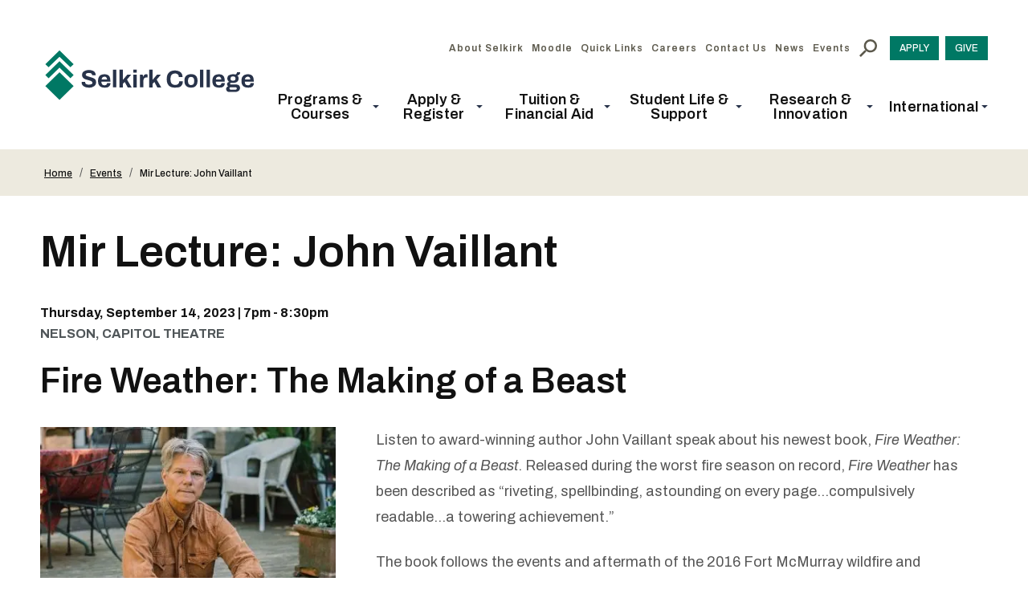

--- FILE ---
content_type: text/html; charset=UTF-8
request_url: https://selkirk.ca/events/mir-lecture-john-vaillant
body_size: 46523
content:
<!DOCTYPE html>
<html lang="en" dir="ltr" prefix="og: https://ogp.me/ns#">
  <head>
          <!-- Global site tag (gtag.js) - Google Analytics -->
      <script async src="https://www.googletagmanager.com/gtag/js?id=UA-283854-8"></script>
      <script>
      window.dataLayer = window.dataLayer || [];
      function gtag(){dataLayer.push(arguments);}
      gtag('js', new Date());
      gtag('config', 'UA-283854-8');
      </script>
      <!-- End Global site tag -->
      <!-- Google Tag Manager -->
      <script>(function(w,d,s,l,i){w[l]=w[l]||[];w[l].push({'gtm.start':
      new Date().getTime(),event:'gtm.js'});var f=d.getElementsByTagName(s)[0],
      j=d.createElement(s),dl=l!='dataLayer'?'&l='+l:'';j.async=true;j.src=
      'https://www.googletagmanager.com/gtm.js?id='+i+dl;f.parentNode.insertBefore(j,f);
      })(window,document,'script','dataLayer','GTM-WR3Q6RM');</script>
      <!-- End Google Tag Manager -->
        <meta charset="utf-8" />
<noscript><style>form.antibot * :not(.antibot-message) { display: none !important; }</style>
</noscript><meta name="description" content="Fire Weather: The Making of a Beast" />
<link rel="shortlink" href="https://selkirk.ca/node/69678" />
<link rel="canonical" href="https://selkirk.ca/events/mir-lecture-john-vaillant" />
<meta name="rights" content="Copyright ©2026 Selkirk College. All rights reserved." />
<meta property="og:site_name" content="Selkirk College" />
<meta property="og:url" content="https://selkirk.ca/events/mir-lecture-john-vaillant" />
<meta property="og:title" content="Mir Lecture: John Vaillant" />
<meta property="og:description" content="Fire Weather: The Making of a Beast" />
<meta property="og:updated_time" content="2024-01-30T14:48:09+00:00" />
<meta property="article:published_time" content="2023-08-16T16:42:14+00:00" />
<meta property="article:modified_time" content="2024-01-30T14:48:09+00:00" />
<meta name="twitter:card" content="summary_large_image" />
<meta name="twitter:title" content="Mir Lecture: John Vaillant" />
<meta name="twitter:description" content="Fire Weather: The Making of a Beast" />
<meta name="Generator" content="Drupal 10 (https://www.drupal.org)" />
<meta name="MobileOptimized" content="width" />
<meta name="HandheldFriendly" content="true" />
<meta name="viewport" content="width=device-width, initial-scale=1.0" />
<link rel="icon" href="/core/misc/favicon.ico" type="image/vnd.microsoft.icon" />

    <title>Mir Lecture: John Vaillant | Selkirk College</title>

    <link rel="stylesheet" media="all" href="/sites/default/files/css/css_HvUUnl7zRnBBFuFH6EPv35GizPv5XhuI92rbJskPISY.css?delta=0&amp;language=en&amp;theme=de_theme&amp;include=[base64]" />
<link rel="stylesheet" media="all" href="/sites/default/files/css/css_7neTZVNoHMgmp4-cLlNUj-cpJ7sWyX4_9NoAJZNoxhw.css?delta=1&amp;language=en&amp;theme=de_theme&amp;include=[base64]" />
<link rel="stylesheet" media="all" href="https://fonts.googleapis.com/css?family=Nunito+Sans:400,400i,700,700i,900,900i&amp;display=swap" />
<link rel="stylesheet" media="all" href="/sites/default/files/css/css_vXXt09_9nbj4LuNGkk0zageOCfigXp49mFQBPdGZp1c.css?delta=3&amp;language=en&amp;theme=de_theme&amp;include=[base64]" />

    <script type="application/json" data-drupal-selector="drupal-settings-json">{"path":{"baseUrl":"\/","pathPrefix":"","currentPath":"node\/69678","currentPathIsAdmin":false,"isFront":false,"currentLanguage":"en"},"pluralDelimiter":"\u0003","suppressDeprecationErrors":true,"responsive_menu":{"position":"right","theme":"theme-dark","pagedim":"pagedim","modifyViewport":true,"use_bootstrap":false,"breakpoint":"all","drag":false},"facebook_pixel":{"facebook_id":"247186944717944","events":[{"event":"ViewContent","data":"{\u0022content_name\u0022:\u0022Mir Lecture: John Vaillant\u0022,\u0022content_type\u0022:\u0022event\u0022,\u0022content_ids\u0022:[\u002269678\u0022]}"}],"fb_disable_advanced":false,"eu_cookie_compliance":false,"donottrack":true},"data":{"extlink":{"extTarget":false,"extTargetAppendNewWindowDisplay":true,"extTargetAppendNewWindowLabel":"(opens in a new window)","extTargetNoOverride":true,"extNofollow":true,"extTitleNoOverride":false,"extNoreferrer":true,"extFollowNoOverride":true,"extClass":"0","extLabel":"(link is external)","extImgClass":false,"extSubdomains":true,"extExclude":"","extInclude":"","extCssExclude":"","extCssInclude":"","extCssExplicit":"","extAlert":false,"extAlertText":"This link will take you to an external web site. We are not responsible for their content.","extHideIcons":false,"mailtoClass":"0","telClass":"","mailtoLabel":"(link sends email)","telLabel":"(link is a phone number)","extUseFontAwesome":false,"extIconPlacement":"append","extPreventOrphan":false,"extFaLinkClasses":"fa fa-external-link","extFaMailtoClasses":"fa fa-envelope-o","extAdditionalLinkClasses":"","extAdditionalMailtoClasses":"","extAdditionalTelClasses":"","extFaTelClasses":"fa fa-phone","allowedDomains":[],"extExcludeNoreferrer":""}},"blazy":{"loadInvisible":true,"offset":100,"saveViewportOffsetDelay":50,"validateDelay":null,"container":"","loader":true,"unblazy":false,"visibleClass":false},"blazyIo":{"disconnect":false,"rootMargin":"0px","threshold":[0,0.25,0.5,0.75,1]},"field_group":{"html_element":{"mode":"default","context":"view","settings":{"classes":"location-container field--label-inline","show_empty_fields":false,"id":"","element":"div","show_label":true,"label_element":"div","label_element_classes":"field__label","attributes":"","effect":"none","speed":"fast"}}},"ajaxTrustedUrl":{"\/search":true},"chosen":{"selector":"select:not(#00N5w00000R2DG2)","minimum_single":20,"minimum_multiple":0,"minimum_width":0,"use_relative_width":false,"options":{"disable_search":false,"disable_search_threshold":0,"allow_single_deselect":false,"search_contains":false,"placeholder_text_multiple":"- Any -","placeholder_text_single":"- Any -","no_results_text":"No results match","max_shown_results":null,"inherit_select_classes":true}},"user":{"uid":0,"permissionsHash":"3238c717800fdbce46ad82fe13b32497e05e8be8e11efe8d295b7a3be8a17d24"}}</script>
<script src="/themes/custom/de_theme/dist/scripts/js/vendor/modernizr.min.js?v=3.11.7"></script>
<script src="/sites/default/files/js/js_mQoryu3NxFl4gstaEjjV2bDGzqLCwA88NM4fnKZIRYI.js?scope=header&amp;delta=1&amp;language=en&amp;theme=de_theme&amp;include=[base64]"></script>


    <link rel="icon" type="image/png" href="/themes/custom/de_theme/src/img/favicons/favicon-96x96.png" sizes="96x96" />
    <link rel="icon" type="image/svg+xml" href="/themes/custom/de_theme/src/img/favicons/favicon.svg" />
    <link rel="shortcut icon" href="/themes/custom/de_theme/src/img/favicons/favicon.ico" />
    <link rel="apple-touch-icon" sizes="180x180" href="/themes/custom/de_theme/src/img/favicons/apple-touch-icon.png" />
    <meta name="apple-mobile-web-app-title" content="Selkirk College" />
    <link rel="manifest" href="/themes/custom/de_theme/src/img/favicons/site.webmanifest" />
    <meta name="theme-color" content="#ffffff">
    <script src="https://www.google.com/recaptcha/api.js"></script>
    <script>
      function timestamp() {
        var response = document.getElementById("g-recaptcha-response");
        if (response == null || response.value.trim() == "") {
          if (document.getElementsByName("captcha_settings").length > 0) {
            var elems = JSON.parse(document.getElementsByName("captcha_settings")[0].value);
            elems["ts"] = JSON.stringify(new Date().getTime());
            document.getElementsByName("captcha_settings")[0].value = JSON.stringify(elems);
          }
        }
      } setInterval(timestamp, 500);
    </script>

  </head>
  <body class="no_sidebars path-node node--type-event">
          <!-- Google Tag Manager (noscript) -->
      <noscript><iframe src="https://www.googletagmanager.com/ns.html?id=GTM-WR3Q6RM"
      height="0" width="0" style="display:none;visibility:hidden"></iframe></noscript>
      <!-- End Google Tag Manager (noscript) -->
        <a href="#main-content" class="visually-hidden focusable skip-link">
      Skip to main content
    </a>
    <noscript><img src="https://www.facebook.com/tr?id=247186944717944&amp;ev=PageView&amp;noscript=1" alt="" height="1" width="1" /></noscript>
      <div class="dialog-off-canvas-main-canvas" data-off-canvas-main-canvas>
    



<header id="header">
  <div id="masthead" class="masthead">
    
    <div class="masthead__primary">
      <div class="masthead__primary-left">
          <div class="region region--masthead-primary__left clearfix" id="masthead-primary__left">
    <div class="region__inner">
      <div id="block-responsivemenumobileicon-2" class="responsive-menu-toggle-wrapper responsive-menu-toggle block block-responsive-menu block-responsive-menu-toggle">
  
    
          <button id="toggle-icon2" class="toggle responsive-menu-toggle-icon hamburger hamburger--squeeze" title="Menu" href="#off-canvas" aria-controls="off-canvas" aria-expanded="false">
    <span class="hamburger-box">
      <span class="hamburger-inner"></span>
    </span>
      <span class="label">Menu</span>
    </button>
  </div>
<div id="block-de-theme-branding" class="block block-system block-system-branding-block">
  
    
        <a href="/" title="Home" rel="home" class="site-logo">
              <img src="/themes/custom/de_theme/logo.svg?v=2025" alt="Home" class="logo logo--default" width="284" height="56" >
            <img src="/themes/custom/de_theme/src/img/print/logo-print.svg?v=2025" alt="Print logo" class="logo logo--print" >
    </a>
        <div class="site-name">
      <a href="/" title="Home" rel="home">Selkirk College</a>
    </div>
    </div>

    </div>
  </div>

      </div>
      <div class="masthead__primary-right">
          <div class="region region--masthead-primary__right-top clearfix" id="masthead-primary__right-top">
    <div class="region__inner">
      <div class="corner-element"></div>
<nav role="navigation" aria-labelledby="block-utility-menu" id="block-utility" class="block block-menu navigation menu--utility">
            
  <h2 class="visually-hidden" id="block-utility-menu">Utility</h2>
  

        
              <ul region="masthead_primary__right_top" class="menu menu-level--1">
              
            <li class="menu-item menu-item--collapsed menu-item--level-1">

        
        <a href="/about-selkirk" data-drupal-link-system-path="node/3036">          <span class="link-inner">About Selkirk</span>

                  </a>
              </li>
          
            <li class="menu-item menu-item--level-1">

        
        <a href="https://learn.selkirk.ca/">          <span class="link-inner">Moodle</span>

                  </a>
              </li>
          
            <li class="menu-item menu-item--level-1">

        
        <a href="/quick-links" data-drupal-link-system-path="node/68296">          <span class="link-inner">Quick Links</span>

                  </a>
              </li>
          
            <li class="menu-item menu-item--collapsed menu-item--level-1">

        
        <a href="/about-selkirk/careers" data-drupal-link-system-path="node/8732">          <span class="link-inner">Careers</span>

                  </a>
              </li>
          
            <li class="menu-item menu-item--collapsed menu-item--level-1">

        
        <a href="/contact-us" title="Contact Selkirk College" data-drupal-link-system-path="node/39240">          <span class="link-inner">Contact Us</span>

                  </a>
              </li>
          
            <li class="menu-item menu-item--level-1">

        
        <a href="/news" data-drupal-link-system-path="news">          <span class="link-inner">News</span>

                  </a>
              </li>
          
            <li class="menu-item menu-item--level-1">

        
        <a href="/events" data-drupal-link-system-path="events">          <span class="link-inner">Events</span>

                  </a>
              </li>
        </ul>
  


  </nav>
<div id="block-searchtoggle" class="block block-de-search-toggle block-search-toggle-block">
  
    
      <button class="search-toggle" aria-pressed="false" aria-expanded="false">
  <svg class="icon--search" width="12px" height="12px" viewBox="0 0 12 12" version="1.1" xmlns="http://www.w3.org/2000/svg" xmlns:xlink="http://www.w3.org/1999/xlink">
    <!-- Generator: Sketch 53.2 (72643) - https://sketchapp.com -->
    <title>search-icon</title>
    <g class="symbols" stroke="none" stroke-width="1" fill="none" fill-rule="evenodd">
        <g class="search-icon-wrap" transform="translate(-1300.000000, -16.000000)" fill="#000000">
            <path class="icon" d="M1304.47737,23.5555556 C1305.03704,23.5555556 1305.55281,23.4156393 1306.02469,23.1358025 C1306.49657,22.8559657 1306.86968,22.4801121 1307.14403,22.0082305 C1307.41838,21.5363488 1307.55556,21.0205789 1307.55556,20.4609053 C1307.55556,19.9012318 1307.41838,19.3854619 1307.14403,18.9135802 C1306.86968,18.4416986 1306.49657,18.0685885 1306.02469,17.7942387 C1305.55281,17.5198889 1305.03704,17.382716 1304.47737,17.382716 C1303.91769,17.382716 1303.40192,17.5198889 1302.93004,17.7942387 C1302.45816,18.0685885 1302.08231,18.4416986 1301.80247,18.9135802 C1301.52263,19.3854619 1301.38272,19.9012318 1301.38272,20.4609053 C1301.38272,21.0205789 1301.52263,21.5363488 1301.80247,22.0082305 C1302.08231,22.4801121 1302.45816,22.8559657 1302.93004,23.1358025 C1303.40192,23.4156393 1303.91769,23.5555556 1304.47737,23.5555556 Z M1308.59259,23.5555556 L1312,26.962963 L1310.96296,28 L1307.55556,24.5761317 L1307.55556,24.0329218 L1307.35802,23.8518519 C1306.97393,24.1920456 1306.53224,24.452674 1306.03292,24.6337449 C1305.53361,24.8148157 1305.01509,24.9053498 1304.47737,24.9053498 C1303.66529,24.9053498 1302.91633,24.7078209 1302.23045,24.3127572 C1301.54458,23.9176935 1301.00412,23.3854629 1300.60905,22.7160494 C1300.20302,22.0246879 1300,21.2729807 1300,20.4609053 C1300,19.64883 1300.20027,18.8998663 1300.60082,18.2139918 C1301.00137,17.5281173 1301.54458,16.9876563 1302.23045,16.5925926 C1302.91633,16.1975289 1303.66529,16 1304.47737,16 C1305.28944,16 1306.04115,16.2030158 1306.73251,16.6090535 C1307.40192,17.0041172 1307.93141,17.5418347 1308.32099,18.2222222 C1308.71056,18.9026097 1308.90535,19.64883 1308.90535,20.4609053 C1308.90535,21.0096049 1308.81482,21.5336052 1308.63374,22.0329218 C1308.45267,22.5322384 1308.19205,22.973935 1307.85185,23.3580247 L1308.03292,23.5555556 L1308.59259,23.5555556 Z" transform="translate(1306.000000, 22.000000) scale(-1, 1) translate(-1306.000000, -22.000000) "></path>
        </g>
    </g>
</svg>  <svg class="icon--close" width="12px" height="12px" viewBox="0 0 12 12" version="1.1" xmlns="http://www.w3.org/2000/svg" xmlns:xlink="http://www.w3.org/1999/xlink">
    <!-- Generator: Sketch 53.2 (72643) - https://sketchapp.com -->
    <title>Close Icon</title>
    <desc>Created with Sketch.</desc>
    <g stroke="none" stroke-width="1" fill="none" fill-rule="evenodd">
        <polygon class="icon" fill="#000000" fill-rule="nonzero" points="11.82 1.36 7.18 6 11.82 10.64 10.64 11.82 6 7.18 1.36 11.82 0.18 10.64 4.82 6 0.18 1.36 1.36 0.18 6 4.82 10.64 0.18"></polygon>
    </g>
</svg>  <span class="sr-only">Toggle Search</span>
</button>

  </div>
<div id="block-responsivemenumobileicon" class="responsive-menu-toggle-wrapper responsive-menu-toggle block block-responsive-menu block-responsive-menu-toggle">
  
    
      <button id="toggle-icon" class="toggle responsive-menu-toggle-icon hamburger hamburger--squeeze" title="Menu" href="#off-canvas" aria-controls="off-canvas" aria-expanded="false">
    <span class="hamburger-box">
      <span class="hamburger-inner"></span>
    </span>
  <span class="label">Menu</span>
</button>

  </div>
<nav role="navigation" aria-labelledby="block-cta-menu" id="block-cta" class="block block-menu navigation menu--cta">
            
  <h2 class="visually-hidden" id="block-cta-menu">CTA</h2>
  

        
              <ul region="masthead_primary__right_top" class="menu menu-level--1">
              
            <li class="menu-item menu-item--level-1">

        
        <a href="/apply-register/apply" title="Apply to Selkirk College today" data-drupal-link-system-path="node/8635">          <span class="link-inner">Apply</span>
        </a>
              </li>
          
            <li class="menu-item menu-item--level-1">

        
        <a href="/about-selkirk/selkirk-college-foundation/give-today" data-drupal-link-system-path="node/5115">          <span class="link-inner">Give</span>
        </a>
              </li>
        </ul>
  


  </nav>

    </div>
  </div>

          <div class="region region--masthead-primary__right-bottom clearfix" id="masthead-primary__right-bottom">
    <div class="region__inner">
      
<nav role="navigation" aria-labelledby="block-de-theme-main-menu-menu" id="block-de-theme-main-menu" class="block block-menu navigation menu--main block--menu--main de-simple-menu">
            
  <h2 class="visually-hidden" id="block-de-theme-main-menu-menu">Main navigation</h2>
  

        
              <ul region="masthead_primary__right_bottom" class="menu menu-level--1">
              
            <li class="menu-item menu-item--expanded menu-item--level-1">

        
        <span>          <span class="link-inner">Programs &amp; Courses</span>

                      <svg class="icon--chevron-down" width="10px" height="7px" viewBox="0 0 10 7" version="1.1" xmlns="http://www.w3.org/2000/svg" xmlns:xlink="http://www.w3.org/1999/xlink">
    <!-- Generator: Sketch 53.2 (72643) - https://sketchapp.com -->
    <title>Chevron Down</title>
    <desc>Created with Sketch.</desc>
    <g stroke="none" stroke-width="1" fill="none" fill-rule="evenodd">
        <polygon class="icon" fill="#000000" fill-rule="nonzero" points="1.18 0.52 5 4.36 8.82 0.52 10 1.7 5 6.7 0 1.7"></polygon>
    </g>
</svg>                  </span>
                                <ul class="menu sub-nav menu-level--2" style="height: 436px">
              
            <li class="menu-item menu-item--level-2">

        
        <span>          <span class="link-inner">Program Areas</span>

                  </span>
              </li>
          
            <li class="menu-item menu-item--collapsed menu-item--level-2">

        
        <a href="/programs/academic-upgrading-development" class="sidebar-academic-upgrading-and-development" data-drupal-link-system-path="node/8758">          <span class="link-inner">Academic Upgrading &amp; Development</span>

                  </a>
              </li>
          
            <li class="menu-item menu-item--collapsed menu-item--level-2">

        
        <a href="/programs/arts-technology" class="sidebar-the-arts" data-drupal-link-system-path="node/8755">          <span class="link-inner">Arts &amp; Technology</span>

                  </a>
              </li>
          
            <li class="menu-item menu-item--collapsed menu-item--level-2">

        
        <a href="/programs/business" class="sidebar-business" data-drupal-link-system-path="node/8754">          <span class="link-inner">Business</span>

                  </a>
              </li>
          
            <li class="menu-item menu-item--collapsed menu-item--level-2">

        
        <a href="/programs/environment-geomatics" class="sidebar-environment-and-geomatics" data-drupal-link-system-path="node/8757">          <span class="link-inner">Environment &amp; Geomatics</span>

                  </a>
              </li>
          
            <li class="menu-item menu-item--collapsed menu-item--level-2">

        
        <a href="/programs/health-human-services" class="sidebar-health-and-human-services" data-drupal-link-system-path="node/8761">          <span class="link-inner">Health &amp; Human Services</span>

                  </a>
              </li>
          
            <li class="menu-item menu-item--collapsed menu-item--level-2">

        
        <a href="/programs/hospitality-tourism" class="sidebar-hospitality-tourism" title="sidebar-hospitality-tourism" data-drupal-link-system-path="node/8756">          <span class="link-inner">Hospitality &amp; Tourism</span>

                  </a>
              </li>
          
            <li class="menu-item menu-item--collapsed menu-item--level-2">

        
        <a href="/programs/industry-trades-training" class="sidebar-industry-and-trades" data-drupal-link-system-path="node/8762">          <span class="link-inner">Industry &amp; Trades Training</span>

                  </a>
              </li>
          
            <li class="menu-item menu-item--collapsed menu-item--level-2">

        
        <a href="/programs/university-arts-sciences" class="sidebar-university-arts-and-science" data-drupal-link-system-path="node/8760">          <span class="link-inner">University Arts &amp; Sciences</span>

                  </a>
              </li>
          
            <li class="menu-item menu-item--collapsed menu-item--level-2">

        
        <a href="/programs-courses/community-education-workplace-training" data-drupal-link-system-path="node/4531">          <span class="link-inner">Community Education &amp; Workplace Training</span>

                  </a>
              </li>
          
            <li class="menu-item menu-item--collapsed menu-item--level-2">

        
        <a href="/programs-courses/co-op-education" title="Explore co-op education opportunities" data-drupal-link-system-path="node/4532">          <span class="link-inner">Co-op Education</span>

                  </a>
              </li>
          
            <li class="menu-item menu-item--level-2">

        
        <a href="/programs-courses/dual-credit" title="Explore dual credit opportunities" data-drupal-link-system-path="node/70275">          <span class="link-inner">Dual Credit</span>

                  </a>
              </li>
          
            <li class="menu-item menu-item--collapsed menu-item--level-2">

        
        <a href="/programs/open-studies" title="Explore opportunities to learn through Open Studies" data-drupal-link-system-path="node/10074">          <span class="link-inner">Open Studies</span>

                  </a>
              </li>
          
            <li class="menu-item menu-item--level-2">

        
        <a href="/programs-courses/start-spring-summer" title="Explore opportunities to start college in spring or summer" data-drupal-link-system-path="node/4934">          <span class="link-inner">Start in Spring &amp; Summer</span>

                  </a>
              </li>
          
            <li class="menu-item menu-item--level-2">

        
        <a href="/programs-courses/future-programs" title="Find out about upcoming new programs at Selkirk College." data-drupal-link-system-path="node/73484">          <span class="link-inner">Future Programs</span>

                  </a>
              </li>
          
            <li class="menu-item menu-item--level-2">

        
        <a href="/programs" data-drupal-link-system-path="programs">          <span class="link-inner">Explore All Programs</span>

                  </a>
              </li>
        </ul>
  
              </li>
          
            <li class="menu-item menu-item--expanded menu-item--level-1">

        
        <span>          <span class="link-inner">Apply &amp; Register</span>

                      <svg class="icon--chevron-down" width="10px" height="7px" viewBox="0 0 10 7" version="1.1" xmlns="http://www.w3.org/2000/svg" xmlns:xlink="http://www.w3.org/1999/xlink">
    <!-- Generator: Sketch 53.2 (72643) - https://sketchapp.com -->
    <title>Chevron Down</title>
    <desc>Created with Sketch.</desc>
    <g stroke="none" stroke-width="1" fill="none" fill-rule="evenodd">
        <polygon class="icon" fill="#000000" fill-rule="nonzero" points="1.18 0.52 5 4.36 8.82 0.52 10 1.7 5 6.7 0 1.7"></polygon>
    </g>
</svg>                  </span>
                                <ul class="menu sub-nav menu-level--2" style="height: 250px">
              
            <li class="menu-item menu-item--collapsed menu-item--level-2">

        
        <a href="/apply-register/apply" title="Apply" data-drupal-link-system-path="node/8635">          <span class="link-inner">Apply</span>

                  </a>
              </li>
          
            <li class="menu-item menu-item--collapsed menu-item--level-2">

        
        <a href="/apply-register/register" data-drupal-link-system-path="node/8706">          <span class="link-inner">Register</span>

                  </a>
              </li>
          
            <li class="menu-item menu-item--level-2">

        
        <a href="/apply-register/important-dates" title="Important Dates" data-drupal-link-system-path="node/4421">          <span class="link-inner">Important Dates</span>

                  </a>
              </li>
          
            <li class="menu-item menu-item--collapsed menu-item--level-2">

        
        <a href="/apply-register/student-records" title="Student Records" data-drupal-link-system-path="node/8714">          <span class="link-inner">Student Records</span>

                  </a>
              </li>
          
            <li class="menu-item menu-item--level-2">

        
        <a href="/apply-register/academic-calendar" title="Read our academic calendar" data-drupal-link-system-path="node/4425">          <span class="link-inner">Academic Calendar</span>

                  </a>
              </li>
          
            <li class="menu-item menu-item--collapsed menu-item--level-2">

        
        <a href="/apply-register/academic-regulations" title="Read about academic regulations at Selkirk College" data-drupal-link-system-path="node/4423">          <span class="link-inner">Academic Regulations</span>

                  </a>
              </li>
          
            <li class="menu-item menu-item--level-2">

        
        <a href="/apply-register/viewbook" data-drupal-link-system-path="node/4605">          <span class="link-inner">Viewbook</span>

                  </a>
              </li>
          
            <li class="menu-item menu-item--level-2">

        
        <a href="/apply-register/contact-us" title="Contact Enrolment Services" data-drupal-link-system-path="node/4326">          <span class="link-inner">Contact Us</span>

                  </a>
              </li>
        </ul>
  
              </li>
          
            <li class="menu-item menu-item--expanded menu-item--level-1">

        
        <span>          <span class="link-inner">Tuition &amp; Financial Aid</span>

                      <svg class="icon--chevron-down" width="10px" height="7px" viewBox="0 0 10 7" version="1.1" xmlns="http://www.w3.org/2000/svg" xmlns:xlink="http://www.w3.org/1999/xlink">
    <!-- Generator: Sketch 53.2 (72643) - https://sketchapp.com -->
    <title>Chevron Down</title>
    <desc>Created with Sketch.</desc>
    <g stroke="none" stroke-width="1" fill="none" fill-rule="evenodd">
        <polygon class="icon" fill="#000000" fill-rule="nonzero" points="1.18 0.52 5 4.36 8.82 0.52 10 1.7 5 6.7 0 1.7"></polygon>
    </g>
</svg>                  </span>
                                <ul class="menu sub-nav menu-level--2" style="height: 126px">
              
            <li class="menu-item menu-item--collapsed menu-item--level-2">

        
        <a href="/tuition-financial-aid/tuition-fees" title="Tuition &amp; Fees" data-drupal-link-system-path="node/8718">          <span class="link-inner">Tuition &amp; Fees</span>

                  </a>
              </li>
          
            <li class="menu-item menu-item--collapsed menu-item--level-2">

        
        <a href="/tuition-financial-aid/how-pay" title="How to Pay" data-drupal-link-system-path="node/8737">          <span class="link-inner">How to Pay</span>

                  </a>
              </li>
          
            <li class="menu-item menu-item--collapsed menu-item--level-2">

        
        <a href="/tuition-financial-aid/financial-aid-awards" title="Financial Aid &amp; Awards" data-drupal-link-system-path="node/8721">          <span class="link-inner">Financial Aid &amp; Awards</span>

                  </a>
              </li>
        </ul>
  
              </li>
          
            <li class="menu-item menu-item--expanded menu-item--level-1">

        
        <span>          <span class="link-inner">Student Life &amp; Support</span>

                      <svg class="icon--chevron-down" width="10px" height="7px" viewBox="0 0 10 7" version="1.1" xmlns="http://www.w3.org/2000/svg" xmlns:xlink="http://www.w3.org/1999/xlink">
    <!-- Generator: Sketch 53.2 (72643) - https://sketchapp.com -->
    <title>Chevron Down</title>
    <desc>Created with Sketch.</desc>
    <g stroke="none" stroke-width="1" fill="none" fill-rule="evenodd">
        <polygon class="icon" fill="#000000" fill-rule="nonzero" points="1.18 0.52 5 4.36 8.82 0.52 10 1.7 5 6.7 0 1.7"></polygon>
    </g>
</svg>                  </span>
                                <ul class="menu sub-nav menu-level--2" style="height: 250px">
              
            <li class="menu-item menu-item--collapsed menu-item--level-2">

        
        <a href="/student-life-support/student-supports" title="Student Supports" data-drupal-link-system-path="node/8701">          <span class="link-inner">Student Supports</span>

                  </a>
              </li>
          
            <li class="menu-item menu-item--level-2">

        
        <a href="/events" data-drupal-link-system-path="events">          <span class="link-inner">Events Calendar</span>

                  </a>
              </li>
          
            <li class="menu-item menu-item--collapsed menu-item--level-2">

        
        <a href="/student-life-support/campus-services" data-drupal-link-system-path="node/8691">          <span class="link-inner">Campus Services</span>

                  </a>
              </li>
          
            <li class="menu-item menu-item--collapsed menu-item--level-2">

        
        <a href="/student-life-support/student-life" data-drupal-link-system-path="node/21350">          <span class="link-inner">Student Life</span>

                  </a>
              </li>
          
            <li class="menu-item menu-item--collapsed menu-item--level-2">

        
        <a href="/student-life-support/housing" title="Explore opportunities for on-campus and off-campus housing" data-drupal-link-system-path="node/4339">          <span class="link-inner">Housing</span>

                  </a>
              </li>
          
            <li class="menu-item menu-item--collapsed menu-item--level-2">

        
        <a href="/student-services/convocation/convocation" data-drupal-link-system-path="node/4430">          <span class="link-inner">Convocation</span>

                  </a>
              </li>
          
            <li class="menu-item menu-item--collapsed menu-item--level-2">

        
        <a href="/student-life-support/alumni" data-drupal-link-system-path="node/5182">          <span class="link-inner">Alumni</span>

                  </a>
              </li>
        </ul>
  
              </li>
          
            <li class="menu-item menu-item--expanded menu-item--level-1">

        
        <span>          <span class="link-inner">Research &amp; Innovation</span>

                      <svg class="icon--chevron-down" width="10px" height="7px" viewBox="0 0 10 7" version="1.1" xmlns="http://www.w3.org/2000/svg" xmlns:xlink="http://www.w3.org/1999/xlink">
    <!-- Generator: Sketch 53.2 (72643) - https://sketchapp.com -->
    <title>Chevron Down</title>
    <desc>Created with Sketch.</desc>
    <g stroke="none" stroke-width="1" fill="none" fill-rule="evenodd">
        <polygon class="icon" fill="#000000" fill-rule="nonzero" points="1.18 0.52 5 4.36 8.82 0.52 10 1.7 5 6.7 0 1.7"></polygon>
    </g>
</svg>                  </span>
                                <ul class="menu sub-nav menu-level--2" style="height: 188px">
              
            <li class="menu-item menu-item--collapsed menu-item--level-2">

        
        <a href="/research-innovation/selkirk-innovates" title="Selkirk Innovates" data-drupal-link-system-path="node/5240">          <span class="link-inner">Selkirk Innovates</span>

                  </a>
              </li>
          
            <li class="menu-item menu-item--collapsed menu-item--level-2">

        
        <a href="/research-innovation/skills-training-internships" title="Selkirk Innovates Real-World Learning" data-drupal-link-system-path="node/5284">          <span class="link-inner">Skills Training &amp; Internships</span>

                  </a>
              </li>
          
            <li class="menu-item menu-item--collapsed menu-item--level-2">

        
        <a href="/research-innovation/selkirk-technology-access-centre" data-drupal-link-system-path="node/5099">          <span class="link-inner">Selkirk Technology Access Centre</span>

                  </a>
              </li>
          
            <li class="menu-item menu-item--level-2">

        
        <a href="/research-innovation/selkirk-ion-source-research-centre" title="Selkirk Ion-source Research Centre" data-drupal-link-system-path="node/72769">          <span class="link-inner">Selkirk Ion-source Research Centre</span>

                  </a>
              </li>
          
            <li class="menu-item menu-item--collapsed menu-item--level-2">

        
        <a href="/research-innovation/regional-innovation-chair" title="Regional Innovation Chair" data-drupal-link-system-path="node/72770">          <span class="link-inner">Regional Innovation Chair</span>

                  </a>
              </li>
          
            <li class="menu-item menu-item--collapsed menu-item--level-2">

        
        <a href="/research-innovation/social-innovation-lab" title="Selkirk Innovates Rural Resilience" data-drupal-link-system-path="node/5246">          <span class="link-inner">Social Innovation Lab</span>

                  </a>
              </li>
        </ul>
  
              </li>
          
            <li class="menu-item menu-item--expanded menu-item--level-1">

        
        <span>          <span class="link-inner">International</span>

                      <svg class="icon--chevron-down" width="10px" height="7px" viewBox="0 0 10 7" version="1.1" xmlns="http://www.w3.org/2000/svg" xmlns:xlink="http://www.w3.org/1999/xlink">
    <!-- Generator: Sketch 53.2 (72643) - https://sketchapp.com -->
    <title>Chevron Down</title>
    <desc>Created with Sketch.</desc>
    <g stroke="none" stroke-width="1" fill="none" fill-rule="evenodd">
        <polygon class="icon" fill="#000000" fill-rule="nonzero" points="1.18 0.52 5 4.36 8.82 0.52 10 1.7 5 6.7 0 1.7"></polygon>
    </g>
</svg>                  </span>
                                <ul class="menu sub-nav menu-level--2" style="height: 126px">
              
            <li class="menu-item menu-item--collapsed menu-item--level-2">

        
        <a href="/international/international-students" title="International" data-drupal-link-system-path="node/8682">          <span class="link-inner">International Students</span>

                  </a>
              </li>
          
            <li class="menu-item menu-item--collapsed menu-item--level-2">

        
        <a href="/international/study-abroad" title="Selkirk International Study Abroad" data-drupal-link-system-path="node/4500">          <span class="link-inner">Study Abroad</span>

                  </a>
              </li>
          
            <li class="menu-item menu-item--level-2">

        
        <a href="/international/our-team" title="Meet the team at Selkirk International" data-drupal-link-system-path="node/4964">          <span class="link-inner">Our Team</span>

                  </a>
              </li>
        </ul>
  
              </li>
        </ul>
  


  </nav>
    </div>
  </div>

      </div>
    </div>
  </div>
  
</header>

  <div class="region region--search-modal clearfix" id="search-modal">
    <div class="region__inner">
      <div class="views-exposed-form bef-exposed-form block block-views block-views-exposed-filter-block--search-page-1" data-drupal-selector="views-exposed-form-search-page-1" id="block-search-header">
  
      <h2>Search</h2>
    
      <form region="search_modal" action="/search" method="get" id="views-exposed-form-search-page-1" accept-charset="UTF-8">
  <div class="form--inline clearfix">
  
  
  
  
  
  
  
  
  
  
  
  
  
  
  
  
  
  
  
  
  
  
  
  
  
  
  
  
  
  
  
  
  
  
  
  
  
  
  
  
  
  
  
  
  
  
  <div class="search-box-container">
    
<div class="views-exposed-form__item js-form-item form-item js-form-type-textfield form-type-textfield js-form-item-search-api-fulltext form-item-search-api-fulltext">
      <label for="edit-search-api-fulltext" class="form-item__label">Fulltext search</label>
            <input data-twig-suggestion="views-exposed-form-search-page-1" data-drupal-selector="edit-search-api-fulltext" type="text" id="edit-search-api-fulltext" name="search_api_fulltext" value="" size="30" maxlength="128" class="form-text form-element form-element--type-text form-element--api-textfield" />

          </div>

<div class="views-exposed-form__item views-exposed-form__item--preceding-actions js-form-item form-item js-form-type-select form-type-select js-form-item-sort-by form-item-sort-by">
      <label for="edit-sort-by" class="form-item__label">Sort by</label>
            <select data-twig-suggestion="views-exposed-form-search-page-1" data-drupal-selector="edit-sort-by" id="edit-sort-by" name="sort_by" class="form-select form-element form-element--type-select"><option value="search_api_relevance" selected="selected">Relevance</option><option value="changed">Date (Last updated)</option></select>
          </div>
<div data-twig-suggestion="views-exposed-form-search-page-1" data-drupal-selector="edit-actions" class="form-actions views-exposed-form__item views-exposed-form__item--actions js-form-wrapper form-wrapper" id="edit-actions"><button data-twig-suggestion="views-exposed-form-search-page-1" data-drupal-selector="edit-submit-search" type="submit" id="edit-submit-search" value="Search" class="button js-form-submit form-submit"><span>Search</span></button>
</div>

  </div>
</div>

</form>

    <div class="mobile-modal-controls">
    <button class="search-toggle">Close Search</button>
  </div>
</div>

    </div>
  </div>


<div class="section-content">
  
    <div class="region region--content-prefix clearfix" id="content-prefix">
    <div class="region__inner">
      <div id="block-de-theme-breadcrumbs" class="block block-system block-system-breadcrumb-block">
  
    
        <nav class="breadcrumb" aria-label="Breadcrumb">
    <ol>
          <li>
                  <a href="/">Home</a>
          <span class="breadcrumb-separator">/</span>
                        </li>
          <li>
                  <a href="/events">Events</a>
          <span class="breadcrumb-separator">/</span>
                      </li><li><p>Mir Lecture: John Vaillant</p>
                        </li>
        </ol>
  </nav>

  </div>

    </div>
  </div>


  <div class="container">
    <div class="row">

      
      <main id="main" class="main-content col-12    col-lg-12">
        <span id="main-content" tabindex="-1"></span>        <div class="layout-content">
              <div class="region region--content clearfix" id="content">
    <div class="region__inner">
      <div data-drupal-messages-fallback class="hidden"></div>
<div id="block-de-theme-page-title" class="block block-core block-page-title-block">
  
    
      
  <h1 class="page-title"><span class="field field--name-title field--type-string field--label-hidden">Mir Lecture: John Vaillant</span>
</h1>


  </div>
<div id="block-de-theme-content" class="block block-system block-system-main-block">
  
    
      


<article class="node node--type-event node--view-mode-full">

  
    

  
  <div class="node__content">
    
<div class="date-time-container">
            
                                                                    Thursday, September 14, 2023 |  7pm
 - 8:30pm
                    </div>



    
    
<div  class="location-container field--label-inline">
  <div class="field field--type-string field__item">
    Nelson,    Capitol Theatre  </div>
</div>


          <div class="wrapper">
                    <div class="right-column">
          
            <div class="clearfix text-formatted field field--name-body field--type-text-with-summary field--label-hidden field__item"><h2>Fire Weather: The Making of a Beast</h2>

<div data-embed-button="media" data-entity-embed-display="view_mode:media.inline_33" data-entity-embed-display-settings="{&quot;link_url&quot;:&quot;&quot;,&quot;link_url_target&quot;:0}" data-entity-type="media" data-entity-uuid="3c4d0735-4e79-4f09-be52-a4976e566b4e" data-langcode="en" class="align-left embedded-entity view-mode-media-inline-33 bundle--image media-aligned"><article class="media media--type-image media--view-mode-inline-33">
  
      
            <div class="blazy blazy--field blazy--field-media-image blazy--field-media-image--inline-33 field field--name-field-media-image field--type-image field--label-hidden field__item" data-blazy>    <div data-b-token="b-d91ab5b20ca" class="media media--blazy media--image media--responsive is-b-loading">  <picture>
                  <source srcset="about:blank" media="all and (min-width: 768px)" type="image/webp" width="414" height="233" data-srcset="/sites/default/files/styles/1_scale_x_small/public/images/selkirk-college-mir-centre-peace-john-vaillant.webp?itok=ToVPBKii 1x, /sites/default/files/styles/1_scale_x_small_x2/public/images/selkirk-college-mir-centre-peace-john-vaillant.webp?itok=ZdFh7x-Y 2x">
              <source srcset="about:blank" media="(min-width: 376px) and (max-width: 767px)" type="image/webp" width="414" height="233" data-srcset="/sites/default/files/styles/1_scale_x_small/public/images/selkirk-college-mir-centre-peace-john-vaillant.webp?itok=ToVPBKii 1x, /sites/default/files/styles/1_scale_x_small_x2/public/images/selkirk-college-mir-centre-peace-john-vaillant.webp?itok=ZdFh7x-Y 2x">
              <source srcset="about:blank" media="(max-width: 375px)" type="image/webp" width="315" height="177" data-srcset="/sites/default/files/styles/1_scale_xx_small/public/images/selkirk-college-mir-centre-peace-john-vaillant.webp?itok=-KWQzlEi 1x, /sites/default/files/styles/1_scale_xx_small_x2/public/images/selkirk-college-mir-centre-peace-john-vaillant.webp?itok=gpT68WwA 2x">
              <source srcset="about:blank" media="all and (min-width: 768px)" type="image/jpeg" width="414" height="233" data-srcset="/sites/default/files/styles/1_scale_x_small/public/images/selkirk-college-mir-centre-peace-john-vaillant.jpg?itok=ToVPBKii 1x, /sites/default/files/styles/1_scale_x_small_x2/public/images/selkirk-college-mir-centre-peace-john-vaillant.jpg?itok=ZdFh7x-Y 2x">
              <source srcset="about:blank" media="(min-width: 376px) and (max-width: 767px)" type="image/jpeg" width="414" height="233" data-srcset="/sites/default/files/styles/1_scale_x_small/public/images/selkirk-college-mir-centre-peace-john-vaillant.jpg?itok=ToVPBKii 1x, /sites/default/files/styles/1_scale_x_small_x2/public/images/selkirk-college-mir-centre-peace-john-vaillant.jpg?itok=ZdFh7x-Y 2x">
              <source srcset="about:blank" media="(max-width: 375px)" type="image/jpeg" width="315" height="177" data-srcset="/sites/default/files/styles/1_scale_xx_small/public/images/selkirk-college-mir-centre-peace-john-vaillant.jpg?itok=-KWQzlEi 1x, /sites/default/files/styles/1_scale_xx_small_x2/public/images/selkirk-college-mir-centre-peace-john-vaillant.jpg?itok=gpT68WwA 2x">
                  <img decoding="async" class="media__element b-lazy b-responsive" loading="lazy" data-src="/sites/default/files/styles/1_scale_x_small/public/images/selkirk-college-mir-centre-peace-john-vaillant.jpg?itok=ToVPBKii" width="414" height="233" src="data:image/svg+xml;charset=utf-8,%3Csvg%20xmlns%3D'http%3A%2F%2Fwww.w3.org%2F2000%2Fsvg'%20viewBox%3D'0%200%20414%20233'%2F%3E" alt="John Vaillant" title="A photo of author John Vaillant">

  </picture>
        </div>
  </div>
      
  </article>
</div>

<p>Listen to award-winning author John Vaillant speak about his newest book, <em>Fire Weather: The Making of a Beast</em>. Released during the worst fire season on record, <em>Fire Weather</em> has been described as “riveting, spellbinding, astounding on every page…compulsively readable…a towering achievement.”</p>

<p>The book follows the events and aftermath of the 2016 Fort McMurray wildfire and describes the tangled history of humans and fire, how this dynamic energy has shaped our society, and how it now threatens society in the context of ongoing climate disruption.</p>

<p>John Vaillant is also the author of the best-selling books <em>The Golden Spruce</em> and <em>The Tiger</em>. His work has appeared in the <em>New Yorker</em>, the <em>Atlantic</em>, <em>National Geographic</em>,&nbsp;<em>Outside</em>, and more.&nbsp;</p>

<p>This lecture is presented in partnership with the Elephant Mountain Literary Festival.</p>

<p><strong class="paragraph-headline">Tickets</strong></p>

<p>Tickets are available through the <a href="https://capitoltheatre.ca/">Capitol Theatre</a>.</p>

<p><strong><span style="font-size: 20px;">Prices</span></strong></p>

<ul>
	<li>Adult: $26</li>
	<li>Senior: $20</li>
	<li>Low-barrier (a lower-cost option, based on self-identified need): $14</li>
	<li>Student/youth: $12</li>
	<li>Secret sponsor (buy a ticket to donate! You will still have to purchase a ticket to attend): $14</li>
	<li>Livestreaming/recording: $20</li>
</ul>
</div>
      
        </div>
          </div>
      </div>

</article>

  </div>

    </div>
  </div>

        </div>
      </main>

      
    </div>
  </div>

  
</div>

  <footer id="footer" class="footer">
      <div class="region region--footer-first clearfix" id="footer-first" style="background-image: url('/sites/default/files/images/Footer%20Image_1.png')">
    <div class="footer-first-land-acknowledgement">
      <div id="block-land-acknowledgement" class="block block-config-pages block-config-pages-block">
  
    
      <div region="footer_first" class="config_pages config_pages--type--footer config_pages--view-mode--full config_pages--footer--full">
  
            <div class="field field--name-field-land-acknowledgement field--type-string field--label-hidden field__item">Selkirk College acknowledges the traditional territories of the Sinixt (Lakes), the Syilx (Okanagan), the Ktunaxa and the Secwépemc (Shuswap) Peoples.</div>
      
</div>

  </div>

    </div>
    <div class="region__inner">
      <div class="footer-logo">
        <a href="/">
          <img src="/themes/custom/de_theme/logo-white.svg?v=2025" alt="selkirk College">
        </a>
        <div class="footer-first-social-media-container">
          <nav role="navigation" aria-labelledby="block-social-media-menu" id="block-social-media" class="block block-menu navigation menu--social-media">
            
  <h2 class="visually-hidden" id="block-social-media-menu">Social Media</h2>
  

        
              <ul region="footer_first" class="menu menu-level--1">
              
            <li class="menu-item menu-item--level-1">

        
        <a href="https://facebook.com/selkirkcollege" target="_blank" class="facebook">          <span class="link-inner">Facebook</span>
        </a>
              </li>
          
            <li class="menu-item menu-item--level-1">

        
        <a href="https://www.youtube.com/channel/UCk_8JT0V-yMp-bD5h7PB4MQ" target="_blank" class="youtube">          <span class="link-inner">Youtube</span>
        </a>
              </li>
          
            <li class="menu-item menu-item--level-1">

        
        <a href="https://instagram.com/selkirkcollege/" target="_blank" class="instagram">          <span class="link-inner">Instagram</span>
        </a>
              </li>
        </ul>
  


  </nav>

        </div>
      </div>
      <div class="footer-first-details-container">
        <div class="inner-container">
          
<nav role="navigation" aria-labelledby="block-de-theme-footer-menu" id="block-de-theme-footer" class="block block-menu navigation menu--footer">
            
  <h2 class="visually-hidden" id="block-de-theme-footer-menu">Footer menu</h2>
  

        
              <ul region="footer_first" class="menu menu-level--1">
              
            <li class="menu-item menu-item--expanded menu-item--level-1">

        
        <span>          <span class="link-inner">Quick Links</span>
        </span>
                                <ul class="menu sub-nav menu-level--2">
              
            <li class="menu-item menu-item--level-2">

        
        <a href="/about-selkirk/careers" data-drupal-link-system-path="node/8732">          <span class="link-inner">Careers</span>
        </a>
              </li>
          
            <li class="menu-item menu-item--level-2">

        
        <a href="https://selkirkcollege.sharepoint.com/sites/SelkirkBrandHub/SitePages/Selkirk-College-Brand-Hub.aspx">          <span class="link-inner">Employee Brand Hub</span>
        </a>
              </li>
          
            <li class="menu-item menu-item--level-2">

        
        <a href="https://go.selkirk.ca/">          <span class="link-inner">IT Service Desk</span>
        </a>
              </li>
          
            <li class="menu-item menu-item--level-2">

        
        <a href="/programs" data-drupal-link-system-path="programs">          <span class="link-inner">Programs A-Z</span>
        </a>
              </li>
          
            <li class="menu-item menu-item--level-2">

        
        <a href="https://my.selkirk.ca/">          <span class="link-inner">MySelkirk for Employees</span>
        </a>
              </li>
          
            <li class="menu-item menu-item--level-2">

        
        <a href="/staff-directory" data-drupal-link-system-path="staff-directory">          <span class="link-inner">Staff Directory</span>
        </a>
              </li>
        </ul>
  
              </li>
          
            <li class="menu-item menu-item--expanded menu-item--level-1">

        
        <span>          <span class="link-inner">Student Links</span>
        </span>
                                <ul class="menu sub-nav menu-level--2">
              
            <li class="menu-item menu-item--level-2">

        
        <a href="/apply-register/academic-calendar" data-drupal-link-system-path="node/4425">          <span class="link-inner">Academic Calendar</span>
        </a>
              </li>
          
            <li class="menu-item menu-item--level-2">

        
        <a href="/student-life-support/campus-services/bookstore" data-drupal-link-system-path="node/4334">          <span class="link-inner">Bookstore</span>
        </a>
              </li>
          
            <li class="menu-item menu-item--level-2">

        
        <a href="/apply-register/important-dates" data-drupal-link-system-path="node/4421">          <span class="link-inner">Important Dates</span>
        </a>
              </li>
          
            <li class="menu-item menu-item--level-2">

        
        <a href="https://library.selkirk.ca/library_home">          <span class="link-inner">Learning Commons &amp; Library</span>
        </a>
              </li>
          
            <li class="menu-item menu-item--level-2">

        
        <a href="https://learn.selkirk.ca/">          <span class="link-inner">Moodle</span>
        </a>
              </li>
          
            <li class="menu-item menu-item--level-2">

        
        <a href="https://erp.selkirk.ca/srs/mystudentrecord.htm">          <span class="link-inner">My Student Record</span>
        </a>
              </li>
          
            <li class="menu-item menu-item--level-2">

        
        <a href="https://outlook.selkirk.ca/">          <span class="link-inner">Webmail</span>
        </a>
              </li>
        </ul>
  
              </li>
        </ul>
  


  </nav>
          <div id="block-config-pages-contact-information" class="block block-config-pages block-config-pages-block">
  
    
      <div region="footer_first" class="config_pages config_pages--type--contact-information config_pages--view-mode--footer-contact-information config_pages--contact-information--footer-contact-information">
  
            <div class="field field--name-field-address field--type-address field--label-hidden field__item"><p class="address" translate="no"><span class="address-line1">301 Frank Beinder Way</span><br>
<span class="locality">Castlegar</span> <span class="administrative-area">BC</span> <span class="postal-code">V1N 4L3</span><br>
<span class="country">Canada</span></p></div>
      
      <div class="field field--name-field-phone field--type-telephone field--label-hidden field__items">
              <div class="field__item"><a href="tel:%28250%29365-7292">(250) 365-7292</a></div>
              <div class="field__item"><a href="tel:1888953-1133">1 888 953-1133</a></div>
          </div>
  
      <div class="field field--name-field-fax field--type-telephone field--label-hidden field__items">
              <div class="field__item"><a href="tel:%28250%29365-6568">(250) 365-6568</a></div>
          </div>
  
<div class="field field--config-pages--field-email field--name-field-email field--type-email field--label-hidden">
        <div class="field__items">
  
        <div class="field__item">
                              <a href="#" data-mail-to="uryyb/ng/fryxvex/qbg/pn" target="_blank" data-replace-inner="@mail">
          Contact by email
        </a>
          </div>
  
      </div>
  </div>

</div>

  </div>

        </div>
      </div>
    </div>
    <div class="region__inner-bottom">
      <div id="block-copyright-text" class="block block-block-content block-block-content--73d1746f-bceb-4bf3-81a5-32df9f5f315e">
  
    
      
            <div class="clearfix text-formatted field field--name-body field--type-text-with-summary field--label-hidden field__item"><p>© 
  <script>document.write(new Date().getFullYear());</script> SELKIRK COLLEGE. ALL RIGHTS RESERVED.
</p>
</div>
      
  </div>

      <nav role="navigation" aria-labelledby="block-legal-menu" id="block-legal" class="block block-menu navigation menu--legal">
            
  <h2 class="visually-hidden" id="block-legal-menu">Legal</h2>
  

        
              <ul region="footer_first" class="menu menu-level--1">
              
            <li class="menu-item menu-item--level-1">

        
        <a href="/about-selkirk/leadership-governance/policies" data-drupal-link-system-path="node/68108">          <span class="link-inner">Policies</span>
        </a>
              </li>
          
            <li class="menu-item menu-item--level-1">

        
        <a href="/terms-use-0" data-drupal-link-system-path="node/5127">          <span class="link-inner">Terms of Use</span>
        </a>
              </li>
          
            <li class="menu-item menu-item--level-1">

        
        <a href="/about-selkirk/leadership-governance/policies/privacy" data-drupal-link-system-path="node/72570">          <span class="link-inner">Privacy</span>
        </a>
              </li>
        </ul>
  


  </nav>

    </div>
  </div>

    
  </footer>


  </div>

    <div class="off-canvas-wrapper"><div id="off-canvas">
              <ul>
                    <li class="menu-item--_15b64c4-d17d-4fa2-94e5-955e65674012 menu-name--main">
        <span>Programs &amp; Courses</span>
                                <ul>
                    <li class="menu-item--ba1714a9-3267-4178-aa7c-91fc5f26f2be menu-name--main">
        <span>Program Areas</span>
              </li>
                <li class="menu-item--_76fc306-f80c-4ecf-8b38-cead40348a7d menu-name--main">
        <a href="/programs/academic-upgrading-development" class="sidebar-academic-upgrading-and-development" data-drupal-link-system-path="node/8758">Academic Upgrading &amp; Development</a>
                                <ul>
                    <li class="menu-item--_3ddfe17-d97d-406a-8322-5e439862fcf3 menu-name--main">
        <a href="/programs/academic-upgrading-development/academic-upgrading" data-drupal-link-system-path="node/69336">Academic Upgrading</a>
                                <ul>
                    <li class="menu-item--_c4ed273-6328-4991-b213-9ef7d5290107 menu-name--main">
        <a href="/programs-courses/academic-upgrading-development/academic-upgrading/bc-adult-graduation-diploma" title="BC Adult Graduation Diploma" data-drupal-link-system-path="node/4290">BC Adult Graduation Diploma</a>
              </li>
                <li class="menu-item--_cc0e8e2-f439-4355-aec9-15dfb55cb5a8 menu-name--main">
        <a href="/programs-courses/academic-upgrading-development/academic-upgrading/pathways-high-demand-careers" title="Find out about opportunities to start on your path to a high-demand career" data-drupal-link-system-path="node/69251">Pathways to High-Demand Careers</a>
              </li>
                <li class="menu-item--d8d8da85-ab36-41d4-b2f5-ab631ae4f65c menu-name--main">
        <a href="/programs-courses/academic-upgrading-development/academic-upgrading/college-success" data-drupal-link-system-path="node/4429">College Success</a>
              </li>
                <li class="menu-item--d19dad2f-2f48-4a69-9e12-85eedea4a5d6 menu-name--main">
        <a href="/programs-courses/academic-upgrading-development/academic-upgrading/our-team" title="Academic Upgrading Faculty" data-drupal-link-system-path="node/68267">Our Team</a>
              </li>
        </ul>
  
              </li>
                <li class="menu-item--_4ad1275-cd91-48b9-8ca1-b478b9fa0c66 menu-name--main">
        <a href="/programs/academic-upgrading-development/commercial-kitchen-assistant-certificate-completion" data-drupal-link-system-path="node/4169">Commercial Kitchen Assistant</a>
              </li>
                <li class="menu-item--ac4e24e4-87fe-40c1-8f3f-73ca15c3727a menu-name--main">
        <a href="/programs/academic-upgrading-development/english-language-program" title="English Language Program" data-drupal-link-system-path="node/4225">English Language Program</a>
                                <ul>
                    <li class="menu-item--_034033e-dc66-4a30-8aac-33389e8822f1 menu-name--main">
        <a href="/international/international-students/international-programs/english-language-program/explore-program" title="Find out about the Explore Program." data-drupal-link-system-path="node/68880">Explore Program</a>
              </li>
                <li class="menu-item--_c9fb8c2-8dc6-436f-879d-ee49bfc5c51f menu-name--main">
        <a href="/international/international-students/international-programs/english-language-program/short-term" title="Explore short-term programs for international sutdents." data-drupal-link-system-path="node/4493">Short-Term Programs</a>
              </li>
        </ul>
  
              </li>
                <li class="menu-item--_a947631-00a7-4342-b900-35cce90728da menu-name--main">
        <a href="/programs/academic-upgrading-development/steps-opportunities-academics-and-readiness" title="Diverse programming to meet the needs of adult students" data-drupal-link-system-path="node/69337">Steps to Opportunities, Academics and Readiness (SOAR)</a>
                                <ul>
                    <li class="menu-item--_142b5b7-7c93-4032-ab46-bec830d7438d menu-name--main">
        <a href="/programs-courses/academic-upgrading-development/steps-opportunities-academics-and-readiness-soar/our-team" title="SOAR Faculty" data-drupal-link-system-path="node/68268">Our Team</a>
              </li>
        </ul>
  
              </li>
        </ul>
  
              </li>
                <li class="menu-item--ed50b013-1a0e-44e2-9b2c-386e89e83275 menu-name--main">
        <a href="/programs/arts-technology" class="sidebar-the-arts" data-drupal-link-system-path="node/8755">Arts &amp; Technology</a>
                                <ul>
                    <li class="menu-item--_781c314-2b99-49fb-9713-0ae0bb57da57 menu-name--main">
        <a href="/programs/arts-technology/blacksmithing-and-metal-art-certificate" data-drupal-link-system-path="node/9968">Blacksmithing &amp; Metal Art</a>
                                <ul>
                    <li class="menu-item--_916b81f-4426-4af4-a1b5-8af2a9cba390 menu-name--main">
        <a href="/programs-courses/arts/blacksmithing-metal-art/portfolio-guidelines" title="Portfolio requirements for the Blacksmithing &amp; Metal Art Program" data-drupal-link-system-path="node/69144">Portfolio Guidelines</a>
              </li>
                <li class="menu-item--_7202c1c-3529-4815-9731-5095926a14af menu-name--main">
        <a href="/programs-courses/arts-technology/blacksmithing-metal-art/faculty" title="Blacksmithing &amp; Metal Art Faculty" data-drupal-link-system-path="node/53807">Faculty</a>
              </li>
                <li class="menu-item--_cfea93c-b56d-43ce-9ff6-2dd05c0808f3 menu-name--main">
        <a href="/programs-courses/arts-technology/blacksmithing-metal-art/photo-gallery" data-drupal-link-system-path="node/39241">Photo Gallery</a>
              </li>
        </ul>
  
              </li>
                <li class="menu-item--e0a3299e-2ec6-45ca-89c6-1f55b4648348 menu-name--main">
        <a href="/programs/arts-technology/ceramics-certificate" title="Find out about the Ceramics Certificate Program" data-drupal-link-system-path="node/4143">Ceramics</a>
                                <ul>
                    <li class="menu-item--_fdabb5a-ac4e-4f2a-8837-430ff7dba6a9 menu-name--main">
        <a href="/programs-courses/arts/ceramics/portfolio-guidelines" title="Portfolio requirements for the Ceramics Program" data-drupal-link-system-path="node/4262">Portfolio Guidelines</a>
              </li>
                <li class="menu-item--e2d03413-80e1-43a4-b2ea-0f021595ed2b menu-name--main">
        <a href="/programs-courses/arts-technology/ceramics/photo-gallery" data-drupal-link-system-path="node/40023">Photo Gallery</a>
              </li>
                <li class="menu-item--c1b2cbaf-6e0a-4d21-9190-dab78c0261f2 menu-name--main">
        <a href="/programs-courses/arts-technology/ceramics/faculty" data-drupal-link-system-path="node/41314">Faculty</a>
              </li>
        </ul>
  
              </li>
                <li class="menu-item--fa694c08-c5b4-4d6c-ad66-8d4feadd6773 menu-name--main">
        <a href="/programs/arts-technology/ceramics-advanced-certificate" data-drupal-link-system-path="node/72700">Ceramics - Advanced Certificate</a>
              </li>
                <li class="menu-item--ec25e72b-75f1-4adc-b585-cc62292f5c78 menu-name--main">
        <a href="/programs/arts-technology/contemporary-music-and-technology" data-drupal-link-system-path="node/4149">Contemporary Music &amp; Technology</a>
                                <ul>
                    <li class="menu-item--_5cb4ae7-26cd-4ba7-9785-1bfd3908896e menu-name--main">
        <a href="/programs/music-and-technology-contemporary-performance-diploma" data-drupal-link-system-path="node/4151">Performance Major</a>
              </li>
                <li class="menu-item--ec1e3eca-34ef-4ae8-8841-2a4f37befe06 menu-name--main">
        <a href="/programs/music-and-technology-contemporary-production-diploma" data-drupal-link-system-path="node/4152">Production Major</a>
              </li>
                <li class="menu-item--dcd69721-e91a-43c8-850d-6a7e47686f29 menu-name--main">
        <a href="/programs/music-and-technology-contemporary-composition-diploma" data-drupal-link-system-path="node/4150">Composition Major</a>
              </li>
                <li class="menu-item--_84980e4-0ad9-4d27-955c-af3a1a7ce614 menu-name--main">
        <a href="/programs/music-and-technology-contemporary-songwriting-diploma" data-drupal-link-system-path="node/4153">Songwriting Major</a>
              </li>
                <li class="menu-item--_91a77b3-a7fd-46ac-8906-92a1324cdb91 menu-name--main">
        <a href="/programs/music-and-technology-contemporary-general-studies-diploma" data-drupal-link-system-path="node/4154">General Music Major</a>
              </li>
                <li class="menu-item--b75e99f2-6896-46d1-9d46-7c28520351f4 menu-name--main">
        <a href="/programs/arts-technology/music-and-technology-contemporary-advanced-diploma" data-drupal-link-system-path="node/4155">Advanced Diploma</a>
              </li>
                <li class="menu-item--_a431c4d-2be8-4805-944b-81284d8f249c menu-name--main">
        <a href="/programs-courses/arts-technology/contemporary-music-technology/auditions" data-drupal-link-system-path="node/66807">Auditions</a>
              </li>
                <li class="menu-item--cd1e833d-0a71-49f4-939a-778de1584e0a menu-name--main">
        <a href="/programs-courses/arts-technology/contemporary-music-technology/berklee-college-music-academic-partnership" data-drupal-link-system-path="node/68102">Berklee College of Music Academic Partnership</a>
              </li>
                <li class="menu-item--_94754ab-1897-4b99-b69d-4ef4c6058f30 menu-name--main">
        <a href="/programs-courses/arts-technology/contemporary-music-technology/faqs" title="Frequently Asked Questions: Music" data-drupal-link-system-path="node/67510">FAQs</a>
              </li>
                <li class="menu-item--da606be7-4a3f-4169-a538-3e6981ea9919 menu-name--main">
        <a href="/programs-courses/arts-technology/contemporary-music-technology/facilities" title="The Contemporary Music and Technology Program has state-of-the-art facilities" data-drupal-link-system-path="node/67509">Facilities</a>
              </li>
                <li class="menu-item--_55cf263-3a43-4062-981d-721ea2e4edc8 menu-name--main">
        <a href="/programs-courses/arts-technology/contemporary-music-technology/transfers-exchanges" title="Contemporary Music &amp; Technology Transfers &amp; Exchanges" data-drupal-link-system-path="node/5128">Transfers &amp; Exchanges</a>
              </li>
                <li class="menu-item--_973a57b-aedb-4d4d-a54b-8ce6857852f6 menu-name--main">
        <a href="/programs-courses/arts-technology/contemporary-music-technology/faculty" title="Music &amp; Technology Faculty" data-drupal-link-system-path="node/53811">Faculty</a>
              </li>
                <li class="menu-item--d232f370-4e70-4096-8795-b78cc0f54152 menu-name--main">
        <a href="/programs-courses/arts/contemporary-music-technology-year-1/photo-gallery" data-drupal-link-system-path="node/40024">Photo Gallery</a>
              </li>
        </ul>
  
              </li>
                <li class="menu-item--_213c506-505d-4c73-b522-6618060a1949 menu-name--main">
        <a href="/programs/arts-technology/digital-arts-diploma" data-drupal-link-system-path="node/4147">Digital Arts</a>
                                <ul>
                    <li class="menu-item--c20f5728-fbde-427d-b5a2-3a1ec8ec116d menu-name--main">
        <a href="/programs-courses/arts-technology/digital-arts/portfolio-guidelines" title="Portfolio requirements for the Digital Arts Program" data-drupal-link-system-path="node/4258">Portfolio Guidelines</a>
              </li>
                <li class="menu-item--ad55317f-f83e-42ff-a199-8c8fe0c584ce menu-name--main">
        <a href="/programs-courses/arts-technology/digital-arts/transfers-exchanges" title="Explore transfer opportunities from the Digital Arts Program" data-drupal-link-system-path="node/72599">Transfers &amp; Exchanges</a>
              </li>
                <li class="menu-item--c25a196a-90ad-436a-900b-1f2a8aededbb menu-name--main">
        <a href="/programs-courses/arts-technology/digital-arts/faculty" title="Digital Arts Faculty" data-drupal-link-system-path="node/53809">Faculty</a>
              </li>
                <li class="menu-item--_80fddf4-3111-4ebf-aa59-5578b50cf48b menu-name--main">
        <a href="/programs-courses/arts-technology/digital-arts/photo-gallery" data-drupal-link-system-path="node/40548">Photo Gallery</a>
              </li>
        </ul>
  
              </li>
                <li class="menu-item--fab792fd-e798-4755-a216-1fc93475e6c3 menu-name--main">
        <a href="/programs/arts-technology/digital-fabrication-and-design-diploma" data-drupal-link-system-path="node/4148">Digital Fabrication &amp; Design</a>
                                <ul>
                    <li class="menu-item--_efe5bfb-5d78-47fa-a554-e91ade242839 menu-name--main">
        <a href="/programs-courses/arts-technology/digital-fabrication-design/student-expectations" data-drupal-link-system-path="node/5102">Student Expectations</a>
              </li>
                <li class="menu-item--b161c39f-c59a-470f-a74c-21112cf5f39f menu-name--main">
        <a href="/programs-courses/arts-technology/digital-fabrication-design/transfers-exchanges" title="Explore transfer opportunities from the Digital Fabrication and DesignProgram" data-drupal-link-system-path="node/72600">Transfers &amp; Exchanges</a>
              </li>
                <li class="menu-item--_9f69077-a630-444b-9fa2-e4f526692abe menu-name--main">
        <a href="/programs-courses/arts-technology/digital-fabrication-design/faculty" title="Digital Fabrication Faculty" data-drupal-link-system-path="node/53810">Faculty</a>
              </li>
                <li class="menu-item--eeacb291-65ca-4b0e-a1f9-2c21f7fb7337 menu-name--main">
        <a href="/programs-courses/arts-technology/digital-fabrication-design/photo-gallery" data-drupal-link-system-path="node/40547">Photo Gallery</a>
              </li>
        </ul>
  
              </li>
                <li class="menu-item--_d38ed52-95d4-4fca-a898-73d2bf26a0a2 menu-name--main">
        <a href="/programs/arts-technology/full-stack-web-development-postgraduate-diploma" title="Full-Stack Web Development Postgraduate Diploma" data-drupal-link-system-path="node/71230">Full-Stack Web Development</a>
              </li>
                <li class="menu-item--_fb08013-bb99-463d-9bba-2f8be33fba1a menu-name--main">
        <a href="/programs/arts-technology/textile-arts-certificate" title="Find out about the Textile Arts Certificate Program" data-drupal-link-system-path="node/4145">Textile Arts</a>
                                <ul>
                    <li class="menu-item--_0c998e3-1259-45d1-9097-ae0cb81827aa menu-name--main">
        <a href="/programs-courses/arts/textile-arts/portfolio-guidelines" title="Portfolio requirements for the Textiles Program" data-drupal-link-system-path="node/4266">Portfolio Guidelines</a>
              </li>
                <li class="menu-item--_989e2ba-cc3a-4f46-9fb9-4a9a6ffb26e4 menu-name--main">
        <a href="/programs-courses/arts/textiles-studio/photo-gallery" data-drupal-link-system-path="node/39242">Photo Gallery</a>
              </li>
        </ul>
  
              </li>
                <li class="menu-item--_d4abae4-b208-41b3-8b69-b5ed7a8c592e menu-name--main">
        <a href="/programs/arts-technology/web-development-programming-certificate" data-drupal-link-system-path="node/4146">Web Development</a>
              </li>
        </ul>
  
              </li>
                <li class="menu-item--_dee52e8-b067-4b88-b598-e69e1ed7c54e menu-name--main">
        <a href="/programs/business" class="sidebar-business" data-drupal-link-system-path="node/8754">Business</a>
                                <ul>
                    <li class="menu-item--_568d9e7-ffb5-4c57-8d55-c1bd5bf99d4f menu-name--main">
        <a href="/programs/business/business-administration" data-drupal-link-system-path="node/4174">Business Administration</a>
                                <ul>
                    <li class="menu-item--_dd9f25a-65f1-4b3c-a3e6-30162fcef07d menu-name--main">
        <a href="/programs/business-administration-advanced-diploma" data-drupal-link-system-path="node/69625">Business Administration - Advanced Diploma</a>
              </li>
                <li class="menu-item--_e9672d6-d13d-4013-9ab2-82ebf4f39cb5 menu-name--main">
        <a href="/programs/business-administration-accounting-finance-diploma" data-drupal-link-system-path="node/69339">Business Administration Accounting Finance - Diploma</a>
              </li>
                <li class="menu-item--f01784de-eeb0-4d4f-a3fa-ff5f9a578e6f menu-name--main">
        <a href="/programs/business-administration-professional-management-diploma" data-drupal-link-system-path="node/69338">Business Administration Professional Management - Diploma</a>
              </li>
                <li class="menu-item--f825d34d-b168-46be-95f9-0255c3d032ac menu-name--main">
        <a href="/programs-courses/business/business-administration/dual-credit-course-intro-business" data-drupal-link-system-path="node/68103">Dual Credit Course - Intro to Business</a>
              </li>
                <li class="menu-item--c5849eec-670f-461d-9cc2-dd9916978a83 menu-name--main">
        <a href="/programs-courses/business/business-administration/transfers-exchanges" title="Business Administration Transfers &amp; Exchanges" data-drupal-link-system-path="node/68867">Transfers &amp; Exchanges</a>
              </li>
                <li class="menu-item--_e58f857-4ee2-433d-983a-d2d13d6d326e menu-name--main">
        <a href="/programs-courses/business/business-administration/faculty" title="Business Administration Faculty" data-drupal-link-system-path="node/61305">Faculty</a>
              </li>
        </ul>
  
              </li>
                <li class="menu-item--_62d3c99-90ea-4f6d-b2e0-4300c2cd3816 menu-name--main">
        <a href="/programs/business/entrepreneurship-associate-certificate" data-drupal-link-system-path="node/72702">Entrepreneurship - Associate Certificate</a>
              </li>
                <li class="menu-item--_39b74b9-2f47-4f2a-93ff-215845236e1f menu-name--main">
        <a href="/programs/business/office-administration-technology" data-drupal-link-system-path="node/56825">Office Administration &amp; Technology</a>
                                <ul>
                    <li class="menu-item--_8123f58-a3a0-4634-98cb-7ba6b91ab67f menu-name--main">
        <a href="/programs/bookkeeping-advanced-certificate" data-drupal-link-system-path="node/4172">Bookkeeping Advanced Certificate</a>
              </li>
                <li class="menu-item--_6a3ba1a-9b6c-4cd6-a8bc-f05b61c74259 menu-name--main">
        <a href="/programs/office-administration-and-technology-bookkeeping-certificate" data-drupal-link-system-path="node/4171">Bookkeeping Certificate</a>
              </li>
                <li class="menu-item--_df584c9-bffa-486a-845a-d045238a5180 menu-name--main">
        <a href="/programs/bookkeeping-skills-associate-certificate" data-drupal-link-system-path="node/71231">Bookkeeping Skills Associate Certificate</a>
              </li>
                <li class="menu-item--_583c3eb-246e-47c5-a6be-c8a3daa523da menu-name--main">
        <a href="/programs/office-administration-and-technology-office-assistant-certificate" data-drupal-link-system-path="node/4170">Office Assistant Certificate</a>
              </li>
                <li class="menu-item--dda8858f-ae63-44dc-afa8-ff0e314ea4d8 menu-name--main">
        <a href="/programs/word-processing-skills-associate-certificate" data-drupal-link-system-path="node/71232">Word Processing Skills Associate Certificate</a>
              </li>
                <li class="menu-item--_b3ff0cc-ad47-4a54-99fe-bc6b311865fb menu-name--main">
        <a href="/programs-courses/business/office-administration-technology/faqs" data-drupal-link-system-path="node/5171">FAQs</a>
              </li>
                <li class="menu-item--a9e4651b-139a-4cd0-9d58-e8d09ca7eb32 menu-name--main">
        <a href="/programs-courses/business/office-administration-technology/important-dates" data-drupal-link-system-path="node/56823">Important Dates</a>
              </li>
                <li class="menu-item--bdbdb21d-2982-4746-93a6-860cf6a7aabb menu-name--main">
        <a href="/programs-courses/business/office-administration-technology/faculty" title="Office Administration &amp; Technology Faculty" data-drupal-link-system-path="node/61308">Faculty</a>
              </li>
        </ul>
  
              </li>
                <li class="menu-item--_7155af8-2cc7-455b-af7e-cb3dbd79de00 menu-name--main">
        <a href="/programs/business/accounting-postgraduate-diploma" data-drupal-link-system-path="node/4177">Accounting – Postgraduate Diploma</a>
                                <ul>
                    <li class="menu-item--e8d78bad-bb02-4f15-a88a-2c1e17691718 menu-name--main">
        <a href="/programs-courses/business/accounting-post-graduate-diploma/faqs" title="FAQ - Post Grad Accounting" data-drupal-link-system-path="node/68961">FAQs</a>
              </li>
                <li class="menu-item--_11fca68-86c3-43b7-90df-2f7669e6b242 menu-name--main">
        <a href="/programs-courses/business/accounting-postgraduate-diploma/faculty" title="Accounting Postgraduate Faculty" data-drupal-link-system-path="node/61306">Faculty</a>
              </li>
        </ul>
  
              </li>
                <li class="menu-item--_aa30ab2-653c-4fa8-8eea-f9abe40c7c9f menu-name--main">
        <a href="/programs/business/business-management-postgraduate-diploma" data-drupal-link-system-path="node/4178">Business Management – Postgraduate Diploma</a>
                                <ul>
                    <li class="menu-item--_09bfe47-4a56-447a-a833-32b2bb5363b1 menu-name--main">
        <a href="/programs-courses/business/business-management-post-graduate-diploma/faqs" data-drupal-link-system-path="node/4751">FAQs</a>
              </li>
                <li class="menu-item--_00c8492-cb89-4b5c-b07d-12f7debfd95f menu-name--main">
        <a href="/programs-courses/business/business-management-postgraduate-diploma/faculty" title="Business Management Postgraduate Faculty" data-drupal-link-system-path="node/61307">Faculty</a>
              </li>
        </ul>
  
              </li>
                <li class="menu-item--_85dd73a-0788-4f0b-95ca-bd3d52a41814 menu-name--main">
        <a href="/programs-courses/business/career-launch" title="Career Launch" data-drupal-link-system-path="node/68888">Career Launch</a>
              </li>
                <li class="menu-item--bd4dfdba-2846-4c85-b45f-693eeae5b3da menu-name--main">
        <a href="/programs-courses/business/hire-student" title="Hire a Student" data-drupal-link-system-path="node/68889">Hire a Student</a>
              </li>
                <li class="menu-item--_0200cd0-e560-4153-9eac-24c91c98138b menu-name--main">
        <a href="/programs-courses/business/deans-honour-roll-deans-list" data-drupal-link-system-path="node/5177">Dean&#039;s Honour Roll &amp; Dean&#039;s List</a>
              </li>
        </ul>
  
              </li>
                <li class="menu-item--_35e32e5-9776-4b86-bce2-d030487b15d9 menu-name--main">
        <a href="/programs/environment-geomatics" class="sidebar-environment-and-geomatics" data-drupal-link-system-path="node/8757">Environment &amp; Geomatics</a>
                                <ul>
                    <li class="menu-item--_6053f70-0afd-4475-b9c7-baf884e2b361 menu-name--main">
        <a href="/programs/environment-geomatics/applied-environmental-science-and-planning-technology-diploma" data-drupal-link-system-path="node/4181">Applied Environmental Science and Planning Technology</a>
                                <ul>
                    <li class="menu-item--f8a9484b-c937-44cf-b5f8-b4d3d29bc92b menu-name--main">
        <a href="/programs-courses/environment-geomatics/applied-environmental-science-and-planning-technology" data-drupal-link-system-path="node/68277">Important Dates</a>
              </li>
                <li class="menu-item--_89d32d9-da51-4e82-8137-1a48aa8ecfb1 menu-name--main">
        <a href="/programs-courses/environment-geomatics/applied-environmental-science-and-planning-technology-0" title="Careers - Integrated Environmental Planning" data-drupal-link-system-path="node/68955">Careers</a>
              </li>
                <li class="menu-item--de180a8a-fc2e-457d-ac50-c12deaca03cd menu-name--main">
        <a href="/programs-courses/environment-geomatics/applied-environmental-science-and-planning-technology/faculty" title="Applied Environmental Science and Planning Technology Faculty" data-drupal-link-system-path="node/61311">Faculty</a>
              </li>
        </ul>
  
              </li>
                <li class="menu-item--c51a5527-5cb6-4d9c-a94f-d0a8b4c0552e menu-name--main">
        <a href="/programs/environment-geomatics/forest-technology-diploma" title="Forest Technology - Diploma" data-drupal-link-system-path="node/4180">Forest Technology</a>
                                <ul>
                    <li class="menu-item--ce1b5959-d6cb-4f95-afb2-3de26bbcdf0b menu-name--main">
        <a href="/programs-courses/environment-geomatics/forest-technology/important-dates" data-drupal-link-system-path="node/68276">Important Dates</a>
              </li>
                <li class="menu-item--bba20a44-b235-4864-a0b1-6a360c4c1bc5 menu-name--main">
        <a href="/programs-courses/environment-geomatics/forest-technology/careers" title="Careers - Forest Technology" data-drupal-link-system-path="node/68918">Careers</a>
              </li>
                <li class="menu-item--a2a93c47-7fee-475e-8294-97919ebc5c57 menu-name--main">
        <a href="/programs-courses/environment-geomatics/forest-technology/faculty" title="Forestry Technology Faculty" data-drupal-link-system-path="node/61309">Faculty</a>
              </li>
        </ul>
  
              </li>
                <li class="menu-item--_8868e14-0d51-4d52-bbc1-58e0ad19c252 menu-name--main">
        <a href="/programs/environment-geomatics/geographic-information-systems" data-drupal-link-system-path="node/68882">Geographic Information Systems</a>
                                <ul>
                    <li class="menu-item--_074a227-d0cf-4335-8881-ebe1c7ae1445 menu-name--main">
        <a href="/programs/geographic-information-systems-advanced-diploma" data-drupal-link-system-path="node/4184">Geographic Information Systems – Advanced Diploma</a>
              </li>
                <li class="menu-item--_8d4f9b6-b12d-488c-a60f-fc5a3a5769da menu-name--main">
        <a href="/programs/geographic-information-systems-bachelors-degree" data-drupal-link-system-path="node/4185">Geographic Information Systems - Bachelor&#039;s Degree</a>
              </li>
                <li class="menu-item--bd4da706-fecf-4ad0-9ef5-dcde40c81eb1 menu-name--main">
        <a href="/programs/geomatics-workplace-advanced-certificate" data-drupal-link-system-path="node/4183">Geomatics in the Workplace - Advanced Certificate</a>
              </li>
                <li class="menu-item--bfa3ea99-f2e6-4f35-a335-1f6652ca9917 menu-name--main">
        <a href="/programs-courses/environment-geomatics/geographic-information-systems/faculty" title="Geographic Information Systems Faculty" data-drupal-link-system-path="node/61310">Faculty</a>
              </li>
        </ul>
  
              </li>
                <li class="menu-item--b83aa7b3-d56e-4e19-aba7-cbeb0448068d menu-name--main">
        <a href="/programs/environment-geomatics/recreation-fish-and-wildlife-technology-diploma" data-drupal-link-system-path="node/10011">Recreation, Fish &amp; Wildlife</a>
                                <ul>
                    <li class="menu-item--_232c871-5675-4509-bd49-e6d8dbd289b5 menu-name--main">
        <a href="/programs-courses/environment-geomatics/recreation-fish-wildlife/important-dates" data-drupal-link-system-path="node/68278">Important Dates</a>
              </li>
                <li class="menu-item--bee75a3b-53e2-4e98-807e-fcdbb575ed01 menu-name--main">
        <a href="/programs-courses/environment-geomatics/recreation-fish-wildlife/careers" title="Careers - Recreation, Fish &amp; Wildlife" data-drupal-link-system-path="node/68956">Careers</a>
              </li>
                <li class="menu-item--_5d15358-05ed-4114-becc-ded43679385c menu-name--main">
        <a href="/programs-courses/environment-geomatics/recreation-fish-wildlife/faculty" title="Recreation, Fish and Wildlife Faculty" data-drupal-link-system-path="node/61312">Faculty</a>
              </li>
        </ul>
  
              </li>
                <li class="menu-item--_48ea44c-896c-484d-8951-344f8a506b1e menu-name--main">
        <a href="/programs-courses/environment-geomatics/faqs" data-drupal-link-system-path="node/4495">FAQs</a>
              </li>
        </ul>
  
              </li>
                <li class="menu-item--_d3b624b-eb28-44dd-abfb-603bdefc4969 menu-name--main">
        <a href="/programs/health-human-services" class="sidebar-health-and-human-services" data-drupal-link-system-path="node/8761">Health &amp; Human Services</a>
                                <ul>
                    <li class="menu-item--_a3f18ef-13ab-44c6-9073-4252ca7ce7f4 menu-name--main">
        <a href="/programs/health-human-services/nursing-bachelor-science" data-drupal-link-system-path="node/4202">Bachelor of Science in Nursing</a>
                                <ul>
                    <li class="menu-item--_8cbf347-36aa-4317-b109-55aacc946942 menu-name--main">
        <a href="/programs-courses/health-human-services/bachelor-science-nursing/application-information" data-drupal-link-system-path="node/68940">Application Information</a>
              </li>
                <li class="menu-item--_5698c90-5fe5-4775-be95-0d4cc06dfc6f menu-name--main">
        <a href="/programs-courses/health-human-services/bachelor-science-nursing/additional-information" data-drupal-link-system-path="node/4436">Additional Information</a>
              </li>
                <li class="menu-item--_7ed3bcc-b919-46e7-ba32-0ff638625c14 menu-name--main">
        <a href="/programs-courses/health-human-services/bachelor-science-nursing/nursing-student-life" data-drupal-link-system-path="node/5208">Nursing Student Life</a>
              </li>
                <li class="menu-item--eb469c4c-906c-411f-816b-400f6e10b9c4 menu-name--main">
        <a href="/programs-courses/health-human-services/bachelor-science-nursing/important-dates" data-drupal-link-system-path="node/68280">Important Dates</a>
              </li>
                <li class="menu-item--_3bdf0de-c8db-4bd3-8d68-a5a7f4cc731b menu-name--main">
        <a href="/programs-courses/health-human-services/bachelor-science-nursing/faqs" data-drupal-link-system-path="node/68109">FAQs</a>
              </li>
                <li class="menu-item--d8cddf6d-9f7e-411f-8082-2d2a3c1d3277 menu-name--main">
        <a href="/programs-courses/health-human-services/bachelor-science-nursing/faculty" title="Bachelor of Nursing Faculty" data-drupal-link-system-path="node/61313">Faculty</a>
              </li>
        </ul>
  
              </li>
                <li class="menu-item--_aed25fe-534b-4c3b-843c-804ed43c5653 menu-name--main">
        <a href="/programs/health-human-services/community-support-worker-associate-certificate" data-drupal-link-system-path="node/4187">Community Support Worker Associate Certificate</a>
                                <ul>
                    <li class="menu-item--d81a6d68-46db-46df-ac51-0aa6f7dd714d menu-name--main">
        <a href="/programs-courses/health-human-services/community-support-worker-associate-certificate/faculty" title="Community Support Worker Faculty" data-drupal-link-system-path="node/61315">Faculty</a>
              </li>
        </ul>
  
              </li>
                <li class="menu-item--e0b9da1a-5582-45a7-aa2d-c30586806a3b menu-name--main">
        <a href="/programs/health-human-services/early-childhood-care-and-education-certificate" data-drupal-link-system-path="node/4192">Early Childhood Care &amp; Education</a>
                                <ul>
                    <li class="menu-item--d3064b65-f0c7-4f5d-bc6d-bcef03feb896 menu-name--main">
        <a href="/programs-courses/health-human-services/early-childhood-care-education/application-information" data-drupal-link-system-path="node/68941">Application Information</a>
              </li>
                <li class="menu-item--_aafe920-de14-45fd-994f-ebc406197f45 menu-name--main">
        <a href="/programs/early-childhood-care-and-education-inclusive-practice-advanced-certificate" data-drupal-link-system-path="node/4195">Early Childhood Care and Education – Inclusive Practice Advanced Certificate</a>
              </li>
                <li class="menu-item--_8f362f3-f49f-43f7-b68a-f78941f68f35 menu-name--main">
        <a href="/programs/early-childhood-care-and-education-infanttoddler-advanced-certificate" data-drupal-link-system-path="node/4196">Early Childhood Care and Education – Infant/Toddler Advanced Certificate</a>
              </li>
                <li class="menu-item--b5727f79-a258-441c-a822-a00342360ecb menu-name--main">
        <a href="/programs-courses/health-human-services/early-childhood-care-education/teaching-learning-assessment" data-drupal-link-system-path="node/4950">Teaching, Learning &amp; Assessment Approach</a>
              </li>
                <li class="menu-item--f34c5cc9-792b-48fe-bbc7-108f2f7bc8d9 menu-name--main">
        <a href="/programs-courses/health-human-services/early-childhood-care-education/transfers-exchanges" title="ECCE Transfers &amp; Exchanges" data-drupal-link-system-path="node/68281">Transfers &amp; Exchanges</a>
              </li>
                <li class="menu-item--c4f1481c-5e19-4355-8f5d-25b7773f052e menu-name--main">
        <a href="/programs-courses/health-human-services/early-childhood-care-education/important-dates" data-drupal-link-system-path="node/68286">Important Dates</a>
              </li>
                <li class="menu-item--a1891ce2-6f1f-48d5-8174-1bebf2fc3289 menu-name--main">
        <a href="/programs-courses/health-human-services/early-childhood-care-education/faqs" title="Frequently Asked Questions: Early Childhood Care &amp; Education" data-drupal-link-system-path="node/4943">FAQs</a>
              </li>
                <li class="menu-item--b8c36a60-6afd-4683-b85a-5547951e78da menu-name--main">
        <a href="/programs-courses/health-human-services/early-childhood-care-education/faculty" title="Early Childhood Care and Education Faculty" data-drupal-link-system-path="node/61317">Faculty</a>
              </li>
        </ul>
  
              </li>
                <li class="menu-item--_1223e15-f6d2-4109-baaa-390c69e45add menu-name--main">
        <a href="/programs/health-human-services/early-learning-and-childcare-diploma" data-drupal-link-system-path="node/70573">Early Learning &amp; Childcare - Diploma</a>
              </li>
                <li class="menu-item--_2f3bf88-e6fe-4e80-b9b9-8b22c4d92f0f menu-name--main">
        <a href="/programs/health-human-services/education-assistant-and-community-support-worker-certificate" data-drupal-link-system-path="node/4193">Education Assistant &amp; Community Support Worker</a>
                                <ul>
                    <li class="menu-item--_57c8497-41b2-427a-89d4-58f078aba4d3 menu-name--main">
        <a href="/programs-courses/health-human-services/education-assistant-community-support-worker/application-information" data-drupal-link-system-path="node/68942">Application Information</a>
              </li>
                <li class="menu-item--_6effb7f-b593-410d-99de-ee66441697a6 menu-name--main">
        <a href="/programs-courses/health-human-services/education-assistant-community-support-worker/transfers" title="EACSW Transfers &amp; Exchanges" data-drupal-link-system-path="node/68312">Transfers &amp; Exchanges</a>
              </li>
                <li class="menu-item--eada4611-a43d-46da-b3f7-2d132b120e2e menu-name--main">
        <a href="/programs-courses/health-human-services/education-assistant-community-support-worker/faqs" title="Frequently Asked Questions: Education Assistant &amp; Community Support Worker" data-drupal-link-system-path="node/4945">FAQs</a>
              </li>
                <li class="menu-item--_2730512-56cb-4efe-a15c-13f35cb586eb menu-name--main">
        <a href="/programs-courses/health-human-services/education-assistant-community-support-worker/faculty" title="Education Assistant and Community Support Worker Faculty" data-drupal-link-system-path="node/61318">Faculty</a>
              </li>
        </ul>
  
              </li>
                <li class="menu-item--_72f93cb-3bc5-436c-8a72-50c88b188320 menu-name--main">
        <a href="/programs/health-human-services/gerontological-nursing-postgraduate-diploma" title="Postgraduate Diploma in Gerontological Nursing" data-drupal-link-system-path="node/4201">Gerontological Nursing - Postgraduate Diploma</a>
                                <ul>
                    <li class="menu-item--_23bf37b-d0e8-4557-841a-586e10ad56d5 menu-name--main">
        <a href="/programs-courses/health-human-services/gerontological-nursing-postgraduate-diploma/application-information" data-drupal-link-system-path="node/68943">Application Information</a>
              </li>
                <li class="menu-item--_1eeee5e-0702-4e77-9903-be697346a702 menu-name--main">
        <a href="/programs-courses/health-human-services/post-graduate-diploma-gerontological-nursing/faqs" title="Frequently Asked Questions: Gerontology Advanced Diploma" data-drupal-link-system-path="node/4747">FAQs</a>
              </li>
                <li class="menu-item--_98e1e18-5ed7-4988-a2b2-abf0025689d7 menu-name--main">
        <a href="/programs-courses/health-human-services/gerontological-nursing-postgraduate-diploma/faculty" title="Gerontological Nursing Post Graduate Faculty" data-drupal-link-system-path="node/61326">Faculty</a>
              </li>
        </ul>
  
              </li>
                <li class="menu-item--_6aa5c9e-e801-4868-aead-21487d4c3981 menu-name--main">
        <a href="/programs/health-human-services/health-care-assistant-certificate" data-drupal-link-system-path="node/4188">Health Care Assistant - Certificate</a>
                                <ul>
                    <li class="menu-item--c8bba23d-fd64-47e7-9cb7-d9d3a271e6b4 menu-name--main">
        <a href="/programs-courses/health-human-services/health-care-assistant-certificate/application-information" data-drupal-link-system-path="node/68944">Application Information</a>
              </li>
                <li class="menu-item--_ce62da0-0b06-4099-afae-f7bf7dfdf7f3 menu-name--main">
        <a href="/programs-courses/health-human-services/health-care-assistant-certificate/funding-opportunities" data-drupal-link-system-path="node/5176">Funding Opportunities</a>
              </li>
                <li class="menu-item--_06c0864-293a-4638-8547-196e5e8063c2 menu-name--main">
        <a href="/programs-courses/health-human-services/health-care-assistant-certificate/important-dates" data-drupal-link-system-path="node/68279">Important Dates</a>
              </li>
                <li class="menu-item--b72c14a2-9193-4298-95c6-1198c44ea03b menu-name--main">
        <a href="/programs-courses/health-human-services/health-care-assistant-certificate/faculty" title="Health Care Assistant Faculty" data-drupal-link-system-path="node/61325">Faculty</a>
              </li>
        </ul>
  
              </li>
                <li class="menu-item--_948ea88-471c-46f3-a3b7-2fcb5fc0ec01 menu-name--main">
        <a href="/programs/health-human-services/health-care-assistant-diploma" data-drupal-link-system-path="node/70572">Health Care Assistant - Diploma</a>
                                <ul>
                    <li class="menu-item--_5d07eac-ae7c-4b4f-9973-4d5ea2f75fc7 menu-name--main">
        <a href="/programs-courses/health-human-services/health-care-assistant-diploma/application-information" title="Application Information for the Health Care Assistant Diploma" data-drupal-link-system-path="node/70691">Application Information</a>
              </li>
        </ul>
  
              </li>
                <li class="menu-item--_a1fa559-9e17-450b-825c-1d2fefc976d5 menu-name--main">
        <a href="/programs/health-human-services/human-services-diploma" data-drupal-link-system-path="node/68951">Human Services Diploma</a>
                                <ul>
                    <li class="menu-item--_71bf6d5-fef3-4644-8fb8-d9ea3a3f1f98 menu-name--main">
        <a href="/programs/health-human-services/child-youth-care-specialty-human-services-diploma" data-drupal-link-system-path="node/4197">Child and Youth Care Specialty – Human Services Diploma</a>
              </li>
                <li class="menu-item--_5c7a226-10fe-45ab-95e6-ff9ea3bc4ce2 menu-name--main">
        <a href="/programs/early-childhood-care-and-education-inclusive-practice-human-services-diploma" data-drupal-link-system-path="node/4198">Early Childhood Care and Education (Inclusive Practice) - Human Services Diploma</a>
              </li>
                <li class="menu-item--b2f1b37c-d82e-46f9-aa46-6e06ab67f9ce menu-name--main">
        <a href="/programs/early-childhood-care-and-education-infant-and-toddler-human-services-diploma" data-drupal-link-system-path="node/4199">Early Childhood Care &amp; Education (Infant and Toddler) – Human Services Diploma</a>
              </li>
                <li class="menu-item--_e64e2bf-5416-4924-beaa-fd095a97a0c5 menu-name--main">
        <a href="/programs/social-service-worker-human-services-diploma" data-drupal-link-system-path="node/4200">Social Service Worker - Human Services Diploma</a>
              </li>
                <li class="menu-item--_fa8f588-94e7-4c67-b638-f00c643fa59f menu-name--main">
        <a href="/programs-courses/health-human-services/human-services-diploma/transfers-exchanges" title="Transfers &amp; Exchanges - Human Services Diploma" data-drupal-link-system-path="node/4954">Transfers &amp; Exchanges</a>
              </li>
                <li class="menu-item--a23ca417-4ea6-4eee-93fd-1671759b5fa8 menu-name--main">
        <a href="/programs-courses/health-human-services/human-services-diploma/faculty" data-drupal-link-system-path="node/68952">Faculty</a>
              </li>
        </ul>
  
              </li>
                <li class="menu-item--_eebdad6-c80f-4732-9eb7-27910944da7e menu-name--main">
        <a href="/programs/health-human-services/mental-health-and-addictions-associate-certificate" data-drupal-link-system-path="node/4186">Mental Health &amp; Addictions</a>
                                <ul>
                    <li class="menu-item--_fb706e7-eafa-4947-9665-5309855eac51 menu-name--main">
        <a href="/programs-courses/health-human-services/mental-health-addictions/application-information" data-drupal-link-system-path="node/68945">Application Information</a>
              </li>
                <li class="menu-item--b8c05e21-3d0d-40de-aa63-3d7d465e5d96 menu-name--main">
        <a href="/programs-courses/health-human-services/mental-health-addictions/faculty" title="Mental Health and Addictions Faculty" data-drupal-link-system-path="node/61324">Faculty</a>
              </li>
        </ul>
  
              </li>
                <li class="menu-item--_3928050-77f4-47e2-a543-47a33fd48ba7 menu-name--main">
        <a href="/programs/health-human-services/mental-health-and-substance-use-certificate" title="Mental Health and Substance Use - Certificate" data-drupal-link-system-path="node/70630">Mental Health and Substance Use - Certificate</a>
                                <ul>
                    <li class="menu-item--b5caeddb-8e7f-41f6-bcac-4dd9e6ba3e1f menu-name--main">
        <a href="/programs-courses/health-human-services/mental-health-and-substance-use-certificate/application-information" title="Get information for applying for the Mental Health and Substance Use Program" data-drupal-link-system-path="node/70735">Application Information</a>
              </li>
                <li class="menu-item--c4adb743-81ed-4e9d-968b-d3664b889c25 menu-name--main">
        <a href="/programs-courses/health-human-services/mental-health-and-substance-use-certificate/faculty" title="Faculty in the Mental Health and Substance Use Program" data-drupal-link-system-path="node/71337">Faculty</a>
              </li>
        </ul>
  
              </li>
                <li class="menu-item--abb198cc-5297-461a-b393-9633fa90e39e menu-name--main">
        <a href="/programs/health-human-services/nursing-unit-clerk-certificate" data-drupal-link-system-path="node/4189">Nursing Unit Clerk</a>
                                <ul>
                    <li class="menu-item--_e9d0d68-cd30-4a0a-82ab-822faac191e0 menu-name--main">
        <a href="/programs-courses/health-human-services/nursing-unit-clerk/application-information" data-drupal-link-system-path="node/68946">Application Information</a>
              </li>
                <li class="menu-item--_015034d-7ef7-4957-8847-5270bc87478b menu-name--main">
        <a href="/programs-courses/health-human-services/nursing-unit-clerk/additional-information" data-drupal-link-system-path="node/4324">Additional Information</a>
              </li>
                <li class="menu-item--_a276a71-5de5-4512-a72a-e5c033748bf1 menu-name--main">
        <a href="/programs-courses/health-human-services/nursing-unit-clerk/important-dates" data-drupal-link-system-path="node/68282">Important Dates</a>
              </li>
                <li class="menu-item--_64467d1-c078-4c3d-905e-e2ba5440665d menu-name--main">
        <a href="/programs-courses/health-human-services/nursing-unit-clerk/faqs" title="Frequently Asked Questions: Nursing Unit Clerk" data-drupal-link-system-path="node/4440">FAQs</a>
              </li>
                <li class="menu-item--_cacef99-9a5a-4f56-ac95-7a4ddfedfa0e menu-name--main">
        <a href="/programs-courses/health-human-services/nursing-unit-clerk/faculty" title="Nursing Unit Clerk Faculty" data-drupal-link-system-path="node/61323">Faculty</a>
              </li>
        </ul>
  
              </li>
                <li class="menu-item--_2794f7c-9f87-4498-864d-9b8b30cfb19a menu-name--main">
        <a href="/programs/health-human-services/pharmacy-technician-diploma" data-drupal-link-system-path="node/4191">Pharmacy Technician</a>
                                <ul>
                    <li class="menu-item--_dc24d52-bc1a-4df8-bf6b-b644bac25bf3 menu-name--main">
        <a href="/programs-courses/health-human-services/pharmacy-technician/application-information" data-drupal-link-system-path="node/68947">Application Information</a>
              </li>
                <li class="menu-item--_25abddc-5669-44e1-8b15-35496523aaa8 menu-name--main">
        <a href="/programs-courses/health-human-services/pharmacy-technician/important-dates" data-drupal-link-system-path="node/68283">Important Dates</a>
              </li>
                <li class="menu-item--_b8efda1-a2de-4c84-b4b6-993cf47703bd menu-name--main">
        <a href="/programs-courses/health-human-services/pharmacy-technician/faqs" title="Frequently Asked Questions: Pharmacy Technician Diploma" data-drupal-link-system-path="node/4446">FAQs</a>
              </li>
                <li class="menu-item--_3e718b2-2379-4b9f-a433-85c94562c195 menu-name--main">
        <a href="/programs-courses/health-human-services/pharmacy-technician/faculty" title="Pharmacy Technician Faculty" data-drupal-link-system-path="node/61322">Faculty</a>
              </li>
        </ul>
  
              </li>
                <li class="menu-item--_aae6ab8-1bba-4a3a-a9ac-b22dc8fca202 menu-name--main">
        <a href="/programs/health-human-services/practical-nursing-diploma" data-drupal-link-system-path="node/10020">Practical Nursing</a>
                                <ul>
                    <li class="menu-item--_28315df-5358-4b16-9846-3a3cfeea2882 menu-name--main">
        <a href="/programs-courses/health-human-services/practical-nursing/application-information" data-drupal-link-system-path="node/68948">Application Information</a>
              </li>
                <li class="menu-item--_213063b-601f-47b8-b513-128496ba95dd menu-name--main">
        <a href="/programs-courses/health-human-services/practical-nursing/faqs" data-drupal-link-system-path="node/68886">FAQs</a>
              </li>
                <li class="menu-item--_24188d7-67db-403c-bd01-5811c830c41d menu-name--main">
        <a href="/programs-courses/health-human-services/practical-nursing/faculty" title="Practical Nursing Faculty" data-drupal-link-system-path="node/61321">Faculty</a>
              </li>
        </ul>
  
              </li>
                <li class="menu-item--_1f10144-feb0-46de-931d-4d8f4c147691 menu-name--main">
        <a href="/programs/health-human-services/social-service-worker-certificate" data-drupal-link-system-path="node/4194">Social Service Worker Certificate</a>
                                <ul>
                    <li class="menu-item--dcf61bba-c1bb-403d-81c1-7bcf1e97ffa3 menu-name--main">
        <a href="/programs-courses/health-human-services/social-service-worker-certificate/application-information" data-drupal-link-system-path="node/68949">Application Information</a>
              </li>
                <li class="menu-item--b13b6023-0203-4c5d-bc69-f40bcac1d0ba menu-name--main">
        <a href="/programs-courses/health-human-services/social-service-worker/social-service-worker-certificate-0" title="SSW Transfers &amp; Exchanges" data-drupal-link-system-path="node/68311">Transfers &amp; Exchanges</a>
              </li>
                <li class="menu-item--_cb62fb6-3685-457d-a4e3-f0d1d96379c3 menu-name--main">
        <a href="/programs-courses/health-human-services/social-service-worker/social-service-worker-certificate/faqs" data-drupal-link-system-path="node/4944">FAQs</a>
              </li>
                <li class="menu-item--_f4eb1f8-be0b-48a0-8377-616add367795 menu-name--main">
        <a href="/programs-courses/health-human-services/social-service-worker-certificate/faculty" title="Social Service Worker Faculty" data-drupal-link-system-path="node/61320">Faculty</a>
              </li>
        </ul>
  
              </li>
                <li class="menu-item--cfbf67e2-4075-4753-a76c-4e61bc5aa2e5 menu-name--main">
        <a href="/programs-courses/health-human-services/application-information" title="Application Information for Health and Human Services Programs" data-drupal-link-system-path="node/72802">Application Information</a>
              </li>
        </ul>
  
              </li>
                <li class="menu-item--_0895a43-5026-4244-9020-c6cbb08751a2 menu-name--main">
        <a href="/programs/hospitality-tourism" class="sidebar-hospitality-tourism" title="sidebar-hospitality-tourism" data-drupal-link-system-path="node/8756">Hospitality &amp; Tourism</a>
                                <ul>
                    <li class="menu-item--_bd651bf-7ae7-433d-ae8e-541d811dc632 menu-name--main">
        <a href="/programs/hospitality-tourism/culinary-management-postgraduate-diploma" data-drupal-link-system-path="node/4209">Culinary Management - Postgraduate Diploma</a>
              </li>
                <li class="menu-item--be32afe7-8df8-4fda-82f4-50e472aed34a menu-name--main">
        <a href="/programs/hospitality-tourism/culinary-management-diploma" data-drupal-link-system-path="node/4205">Culinary Management</a>
              </li>
                <li class="menu-item--fa19895a-1452-44c6-bb13-a15448cd7694 menu-name--main">
        <a href="/programs/hospitality-tourism/hospitality-management-postgraduate-diploma" data-drupal-link-system-path="node/4208">Hospitality Management - Postgraduate Diploma</a>
                                <ul>
                    <li class="menu-item--_19ee329-1ae7-47d1-baf0-d78cb5c05c74 menu-name--main">
        <a href="/programs-courses/hospitality-tourism/hospitality-management-postgraduate-diploma/faculty" title="Hospitality Management Postgraduate Faculty" data-drupal-link-system-path="node/55377">Faculty</a>
              </li>
        </ul>
  
              </li>
                <li class="menu-item--_7bc10df-a17f-4303-9a5b-babebbc85412 menu-name--main">
        <a href="/programs/hospitality-tourism/resort-and-hotel-management-diploma" data-drupal-link-system-path="node/4206">Resort &amp; Hotel Management</a>
                                <ul>
                    <li class="menu-item--b0767687-db4d-4ab7-b866-18fcc711f8a1 menu-name--main">
        <a href="/programs-courses/hospitality-tourism/resort-and-hotel-management/transferability" data-drupal-link-system-path="node/4712">Transferability</a>
              </li>
                <li class="menu-item--fc39f128-8176-4b97-96b2-6b628083fbab menu-name--main">
        <a href="/programs-courses/hospitality-tourism/resort-hotel-management/transfers-exchanges" title="Resort &amp; Hotel Management Transfers &amp; Exchanges" data-drupal-link-system-path="node/68868">Transfers &amp; Exchanges</a>
              </li>
                <li class="menu-item--_650fa81-f7ff-4399-8f8c-88071d9354aa menu-name--main">
        <a href="/programs-courses/hospitality-tourism/resort-hotel-management/faculty" title="Resort &amp; Hotel Management Faculty" data-drupal-link-system-path="node/55375">Faculty</a>
              </li>
        </ul>
  
              </li>
                <li class="menu-item--_d52ddec-e0f9-4e10-9de7-9f7f43612960 menu-name--main">
        <a href="/programs/hospitality-tourism/ski-resort-operations-and-management-diploma" data-drupal-link-system-path="node/4207">Ski Resort Operations &amp; Management</a>
                                <ul>
                    <li class="menu-item--c41bf215-670a-481a-b083-29298b044e43 menu-name--main">
        <a href="/programs-courses/hospitality-tourism/ski-resort-operations-management/transferability" data-drupal-link-system-path="node/4876">Transferability</a>
              </li>
                <li class="menu-item--_cf0a081-e73a-4e12-8593-d74b515a55e6 menu-name--main">
        <a href="/programs-courses/hospitality-tourism/ski-resort-operations-management/tales-sroam-success" data-drupal-link-system-path="node/5167">Tales of SROAM Success</a>
              </li>
                <li class="menu-item--a5dd643c-418f-41f2-9cd0-35d460d14aef menu-name--main">
        <a href="/programs-courses/hospitality-tourism/ski-resort-operations-management/photo-gallery" title="Check out photos from the SROAM Program" data-drupal-link-system-path="node/71789">Photo Gallery</a>
              </li>
                <li class="menu-item--_341c32a-16bb-46c3-b82e-7c67cb230c74 menu-name--main">
        <a href="/programs-courses/hospitality-tourism/ski-resort-operations-management/faculty" title="Ski Resort Operations &amp; Management Faculty" data-drupal-link-system-path="node/55376">Faculty</a>
              </li>
        </ul>
  
              </li>
                <li class="menu-item--_dd4f4fa-244b-4136-8f94-1d3158ebf79a menu-name--main">
        <a href="/programs/hospitality-tourism/ski-industry-courses" data-drupal-link-system-path="node/68892">Ski Industry Courses</a>
              </li>
        </ul>
  
              </li>
                <li class="menu-item--_786cc82-4f7a-4613-8e09-8e687d9ae23d menu-name--main">
        <a href="/programs/industry-trades-training" class="sidebar-industry-and-trades" data-drupal-link-system-path="node/8762">Industry &amp; Trades Training</a>
                                <ul>
                    <li class="menu-item--_d6dcf8d-81ea-4437-a6fc-8225256c5873 menu-name--main">
        <a href="/programs/industry-trades-training/carpentry-foundation-certificate" data-drupal-link-system-path="node/4210">Carpentry Foundation</a>
                                <ul>
                    <li class="menu-item--e61e1bd4-49ca-4e0a-b11b-a78d76f4c7de menu-name--main">
        <a href="/programs-courses/industry-trades-training/carpentry-foundation/important-dates" data-drupal-link-system-path="node/68288">Important Dates</a>
              </li>
                <li class="menu-item--_3fb8db1-ef65-43e2-98a6-0acc78a46de5 menu-name--main">
        <a href="/programs-courses/industry-trades-training/carpentry-foundation/faculty" data-drupal-link-system-path="node/59876">Faculty</a>
              </li>
        </ul>
  
              </li>
                <li class="menu-item--a079bb13-f45f-42d2-bfe9-3c443709aad2 menu-name--main">
        <a href="/programs/industry-trades-training/carpentry-apprenticeship-level-1-4" data-drupal-link-system-path="node/4211">Carpentry - Apprenticeship Level 1 to 4</a>
                                <ul>
                    <li class="menu-item--_da0c283-7549-4ede-8492-6b9a6e150ce9 menu-name--main">
        <a href="/programs-courses/industry-trades-training/carpentry-apprenticeship-level-1-4/important-dates" data-drupal-link-system-path="node/65217">Important Dates</a>
              </li>
                <li class="menu-item--_2479af7-acc3-4532-8ba8-678f18acb107 menu-name--main">
        <a href="/programs-courses/industry-trades-training/carpentry-apprenticeship-level-1-4/faculty" data-drupal-link-system-path="node/59880">Faculty</a>
              </li>
        </ul>
  
              </li>
                <li class="menu-item--af4e6338-b7ed-44a3-a7aa-ad29dc60e610 menu-name--main">
        <a href="/programs/industry-trades-training/electrical-foundation-certificate" data-drupal-link-system-path="node/4212">Electrical Foundation</a>
                                <ul>
                    <li class="menu-item--_7c7faa8-0f95-43a5-aaac-ffddfebc5a02 menu-name--main">
        <a href="/programs-courses/industry-trades-training/electrical-foundation/important-dates" data-drupal-link-system-path="node/68290">Important Dates</a>
              </li>
                <li class="menu-item--cfdd0526-8d21-4883-9908-6a81a33abe86 menu-name--main">
        <a href="/programs-courses/industry-trades-training/electrical-foundation/faculty" data-drupal-link-system-path="node/59881">Faculty</a>
              </li>
        </ul>
  
              </li>
                <li class="menu-item--f2facbae-bcad-40b5-b9e1-b6e1437f0714 menu-name--main">
        <a href="/programs/industry-trades-training/electrical-apprenticeship-levels-1-4" data-drupal-link-system-path="node/4213">Electrical - Apprenticeship Levels 1 to 4</a>
                                <ul>
                    <li class="menu-item--_fc4a598-bf1b-4cf1-8edb-3ebfa8bd76d6 menu-name--main">
        <a href="/programs-courses/industry-trades-training/electrical-apprenticeship-levels-1-4/important-dates" data-drupal-link-system-path="node/68289">Important Dates</a>
              </li>
                <li class="menu-item--f0d5fae4-eaea-45c8-a673-4ee5e65faea6 menu-name--main">
        <a href="/programs-courses/industry-trades-training/electrical-apprenticeship-levels-1-4/faculty" data-drupal-link-system-path="node/59883">Faculty</a>
              </li>
        </ul>
  
              </li>
                <li class="menu-item--ce53934c-1670-4b34-bc4c-15f48c026b22 menu-name--main">
        <a href="/programs/industry-trades-training/fine-woodworking-certificate" data-drupal-link-system-path="node/4214">Fine Woodworking</a>
                                <ul>
                    <li class="menu-item--a96dbe2d-077d-400e-9423-3b8f58094b3b menu-name--main">
        <a href="/programs-courses/industry-trades-training/fine-woodworking/important-dates" data-drupal-link-system-path="node/68291">Important Dates</a>
              </li>
                <li class="menu-item--db1f9ad4-04f1-4774-9750-ef844a32079c menu-name--main">
        <a href="/programs-courses/industry-trades-training/fine-woodworking/featured-works" title="Explore pieces made by Fine Woodworking students" data-drupal-link-system-path="node/71239">Featured Works</a>
              </li>
                <li class="menu-item--_51e6c38-13e8-4af0-b3f7-9cb11fec06fb menu-name--main">
        <a href="/programs-courses/industry-trades-training/fine-woodworking/faculty" data-drupal-link-system-path="node/59183">Faculty</a>
              </li>
        </ul>
  
              </li>
                <li class="menu-item--a65db540-5bd8-4a1b-ac64-20bad75549a5 menu-name--main">
        <a href="/programs/industry-trades-training/hairstylist-foundation-certificate" data-drupal-link-system-path="node/4215">Hairstylist Foundation</a>
                                <ul>
                    <li class="menu-item--_6100eff-067f-46ca-8f04-71444cefa3cf menu-name--main">
        <a href="/programs-courses/industry-trades-training/hairstylist-foundation/important-dates" title="Important Dates - Hairstylist Foundation" data-drupal-link-system-path="node/71727">Important Dates</a>
              </li>
                <li class="menu-item--daa6410e-22d5-45c2-8f98-4780baad4992 menu-name--main">
        <a href="/programs-courses/industry-trades-training/hairstylist-foundation/faculty" data-drupal-link-system-path="node/59886">Faculty</a>
              </li>
        </ul>
  
              </li>
                <li class="menu-item--_fec6696-f176-4d24-adc2-05134ef46fdb menu-name--main">
        <a href="/programs/industry-trades-training/hairstylist-apprenticeship-level-2" data-drupal-link-system-path="node/4216">Hairstylist - Apprenticeship Level 2</a>
              </li>
                <li class="menu-item--f3c7d22e-ef45-41fd-89d1-a252f8912066 menu-name--main">
        <a href="/programs/industry-trades-training/heavy-mechanical-foundation-certificate" data-drupal-link-system-path="node/4217">Heavy Mechanical Foundation</a>
                                <ul>
                    <li class="menu-item--_5793754-e80d-4547-9937-0e499eb4ea36 menu-name--main">
        <a href="/programs-courses/industry-trades-training/heavy-mechanical-foundation/important-dates" title="Important Dates - Heavy Mechanical Foundation" data-drupal-link-system-path="node/71728">Important Dates</a>
              </li>
                <li class="menu-item--_8ed9805-1145-461e-9288-9be38b6e648b menu-name--main">
        <a href="/programs-courses/industry-trades-training/heavy-mechanical-foundation/faculty" data-drupal-link-system-path="node/59888">Faculty</a>
              </li>
        </ul>
  
              </li>
                <li class="menu-item--_b0951bd-d27e-4afd-b23a-28fc1944a788 menu-name--main">
        <a href="/programs/industry-trades-training/metal-fabricator-foundation-certificate" data-drupal-link-system-path="node/4218">Metal Fabricator Foundation</a>
                                <ul>
                    <li class="menu-item--_732c3a1-3cfc-44a6-9095-80218139a734 menu-name--main">
        <a href="/programs-courses/industry-trades-training/metal-fabricator-foundation/important-dates" data-drupal-link-system-path="node/68292">Important Dates</a>
              </li>
                <li class="menu-item--_ecb7616-483c-4055-adb5-1e29bb04380b menu-name--main">
        <a href="/programs-courses/industry-trades-training/metal-fabricator-foundation/faculty" data-drupal-link-system-path="node/59889">Faculty</a>
              </li>
        </ul>
  
              </li>
                <li class="menu-item--b79867bc-ddd3-4ea3-971e-c08661e69c93 menu-name--main">
        <a href="/programs/industry-trades-training/millwrightmachinist-foundation-certificate" data-drupal-link-system-path="node/4219">Millwright/ Machinist Foundation</a>
                                <ul>
                    <li class="menu-item--_837db0b-b7b5-4321-9c6c-a8db2a2d39fb menu-name--main">
        <a href="/programs-courses/industry-trades-training/millwright-machinist-foundation/important-dates" data-drupal-link-system-path="node/68293">Important Dates</a>
              </li>
                <li class="menu-item--_9ad5c76-3df7-4e03-817c-e358f1eaadb0 menu-name--main">
        <a href="/programs-courses/industry-trades-training/millwrightmachinist-foundation/faculty" data-drupal-link-system-path="node/59891">Faculty</a>
              </li>
        </ul>
  
              </li>
                <li class="menu-item--_96b1392-1cd2-4f8b-a0c1-0e23fea6812b menu-name--main">
        <a href="/programs/industry-trades-training/multi-process-alloy-welding-certificate" title="Multi-Process Alloy Welding - Certificate" data-drupal-link-system-path="node/4223">Multi-Process Alloy Welding</a>
              </li>
                <li class="menu-item--_6171f37-3ff0-489f-9783-9f1c21b0476e menu-name--main">
        <a href="/programs/industry-trades-training/plant-operator-certificate" data-drupal-link-system-path="node/4220">Plant Operator</a>
                                <ul>
                    <li class="menu-item--_bd2416c-ff7a-4943-aa18-6852f067ac90 menu-name--main">
        <a href="/programs-courses/industry-trades-training/plant-operator/important-dates" data-drupal-link-system-path="node/68294">Important Dates</a>
              </li>
                <li class="menu-item--_6d53627-97c6-48e5-8688-08c5763ec4d7 menu-name--main">
        <a href="/programs-courses/industry-trades-training/plant-operator/faculty" data-drupal-link-system-path="node/59893">Faculty</a>
              </li>
        </ul>
  
              </li>
                <li class="menu-item--d5099dcd-5ec8-4ccd-92c0-efda2798a116 menu-name--main">
        <a href="/programs/industry-trades-training/professional-cook-program-certificate" data-drupal-link-system-path="node/4204">Professional Cook</a>
                                <ul>
                    <li class="menu-item--f59a2d7d-7226-4a7a-b7c9-e6e665f25839 menu-name--main">
        <a href="/programs-courses/industry-trades-training/professional-cook/important-dates" data-drupal-link-system-path="node/68285">Important Dates</a>
              </li>
                <li class="menu-item--_74b0283-5944-419a-a355-3d588afa8c63 menu-name--main">
        <a href="/programs-courses/hospitality-tourism/professional-cook-program/faculty" title="Professional Cook Faculty" data-drupal-link-system-path="node/55371">Faculty</a>
              </li>
        </ul>
  
              </li>
                <li class="menu-item--eb76495f-9565-4a7b-b0e5-f8235986bc2b menu-name--main">
        <a href="/programs/industry-trades-training/welding-foundation" data-drupal-link-system-path="node/4221">Welding Foundation</a>
                                <ul>
                    <li class="menu-item--_f4d408a-9e39-4e72-9bb0-d265340d00b2 menu-name--main">
        <a href="/programs-courses/industry-trades-training/welding-foundation/important-dates" data-drupal-link-system-path="node/68295">Important Dates</a>
              </li>
                <li class="menu-item--_5e7d0c9-5103-42f1-a1e1-d9dfa46b8208 menu-name--main">
        <a href="/programs-courses/industry-trades-training/welding-foundation/faculty" title="Welding Faculty" data-drupal-link-system-path="node/68985">Faculty</a>
              </li>
        </ul>
  
              </li>
                <li class="menu-item--d0537d38-fa69-40ed-baf2-8137b1da5abf menu-name--main">
        <a href="/programs/industry-trades-training/welding-apprenticeship-level-1-3" data-drupal-link-system-path="node/4222">Welding - Apprenticeship Level 1 to 3</a>
                                <ul>
                    <li class="menu-item--b203a9a3-4f5b-447f-bd93-456033dee6cb menu-name--main">
        <a href="/programs-courses/industry-trades-training/welding-apprenticeship-level-1-3/important-dates" title="Important dates for Welding Apprenticeship" data-drupal-link-system-path="node/71742">Important Dates</a>
              </li>
                <li class="menu-item--ba99eb77-aaad-4c21-8923-e2c4e518763f menu-name--main">
        <a href="/programs-courses/industry-trades-training/welding-apprenticeship-level-1-3/welder-modular" data-drupal-link-system-path="node/68979">Welder A (Modular)</a>
              </li>
                <li class="menu-item--_610bd16-ac88-4ec0-b15e-3f6880ced8d8 menu-name--main">
        <a href="/programs-courses/industry-trades-training/welding-apprenticeship-level-1-3/welder-b-modular" data-drupal-link-system-path="node/68980">Welder B (Modular)</a>
              </li>
                <li class="menu-item--_c6f104a-55b7-40f7-9544-6d9db7492aee menu-name--main">
        <a href="/programs-courses/industry-trades-training/welding-apprenticeship-level-1-3/welder-testing-upgrading" data-drupal-link-system-path="node/4857">Welder Testing &amp; Upgrading</a>
              </li>
                <li class="menu-item--c4d630b1-6acb-4867-835a-52ac0aee6983 menu-name--main">
        <a href="/programs-courses/industry-trades-training/welding-apprenticeship-level-1-3/faculty" data-drupal-link-system-path="node/68984">Faculty</a>
              </li>
        </ul>
  
              </li>
                <li class="menu-item--_980f9f3-e691-441b-b99e-148d5804e446 menu-name--main">
        <a href="/programs-courses/industry-trades-training/youth-train-trades" data-drupal-link-system-path="node/17300">Youth Train in Trades</a>
              </li>
        </ul>
  
              </li>
                <li class="menu-item--_523f362-bc6e-46c9-9669-3d72c9801db5 menu-name--main">
        <a href="/programs/university-arts-sciences" class="sidebar-university-arts-and-science" data-drupal-link-system-path="node/8760">University Arts &amp; Sciences</a>
                                <ul>
                    <li class="menu-item--_e0769fe-0591-4d22-a91c-759326dc55f4 menu-name--main">
        <a href="/programs/university-arts-sciences/associate-arts-degrees" data-drupal-link-system-path="node/68306">Associate of Arts Degrees</a>
                                <ul>
                    <li class="menu-item--_42c111d-2aa0-4e3a-aacf-9c0b34fbf246 menu-name--main">
        <a href="/programs/creative-writing-associate-arts-degree" data-drupal-link-system-path="node/4233">Creative Writing – Associate of Arts Degree</a>
              </li>
                <li class="menu-item--ae96a5e2-f6c5-41dc-b1f0-891c5c3e1727 menu-name--main">
        <a href="/programs/elementary-education-associate-arts-degree" data-drupal-link-system-path="node/4231">Elementary Education – Associate of Arts Degree</a>
              </li>
                <li class="menu-item--_8ed8284-092e-429e-b1f7-b2a94d2672d9 menu-name--main">
        <a href="/programs/english-associate-arts-degree" data-drupal-link-system-path="node/4232">English – Associate of Arts Degree</a>
              </li>
                <li class="menu-item--_18b3dcf-3f38-45dc-82a4-80d774259273 menu-name--main">
        <a href="/programs/general-studies-associate-arts-degree" data-drupal-link-system-path="node/4230">General Studies – Associate of Arts Degree</a>
              </li>
                <li class="menu-item--_984534e-b839-4916-8bbc-e335600bffc3 menu-name--main">
        <a href="/programs/history-associate-arts-degree" data-drupal-link-system-path="node/4234">History – Associate of Arts Degree</a>
              </li>
                <li class="menu-item--_9efa783-3a49-4b14-8c94-015503f60496 menu-name--main">
        <a href="/programs/psychology-associate-arts-degree" data-drupal-link-system-path="node/4236">Psychology – Associate of Arts Degree</a>
              </li>
                <li class="menu-item--_cc21d2a-1197-43df-abe0-f4548f5f4974 menu-name--main">
        <a href="/programs/sociology-associate-arts-degree" data-drupal-link-system-path="node/4235">Sociology - Associate of Arts Degree</a>
              </li>
                <li class="menu-item--_1c50cbc-6a33-4fba-8d41-baa6842b1e76 menu-name--main">
        <a href="/programs-courses/university-arts-sciences/associate-arts-degrees/faculty" title="Associate of Arts Faculty" data-drupal-link-system-path="node/61316">Faculty</a>
              </li>
        </ul>
  
              </li>
                <li class="menu-item--_e5b1bc8-2a89-4f8e-8cb8-aeedaabfa805 menu-name--main">
        <a href="/programs/university-arts-sciences/associate-science-degrees" data-drupal-link-system-path="node/68307">Associate of Science Degrees</a>
                                <ul>
                    <li class="menu-item--_0196be0-5b7c-4477-835e-bd4eddacd71a menu-name--main">
        <a href="/programs/biochemistry-associate-science-degree" data-drupal-link-system-path="node/4238">Biochemistry – Associate of Science Degree</a>
              </li>
                <li class="menu-item--be1b005a-f826-4b09-a858-f3b57ed6e8ab menu-name--main">
        <a href="/programs/biology-associate-science-degree" data-drupal-link-system-path="node/4239">Biology – Associate of Science Degree</a>
              </li>
                <li class="menu-item--_33435f9-54c2-499f-809d-079273ff701e menu-name--main">
        <a href="/programs/chemistry-associate-science-degree" data-drupal-link-system-path="node/4240">Chemistry – Associate of Science Degree</a>
              </li>
                <li class="menu-item--_199c61e-5045-4b19-9b1f-afb98402439e menu-name--main">
        <a href="/programs/entry-pharmacy-associate-science-degree" data-drupal-link-system-path="node/4241">Entry to Pharmacy – Associate of Science Degree</a>
              </li>
                <li class="menu-item--_f5e7ac5-af77-434f-b15c-847179883543 menu-name--main">
        <a href="/programs/general-studies-associate-science-degree" data-drupal-link-system-path="node/4237">General Studies – Associate of Science Degree</a>
              </li>
                <li class="menu-item--_a600917-8e26-4b98-aa3f-bf26eb1392cc menu-name--main">
        <a href="/programs-courses/university-arts-sciences/associate-science-degrees/faculty" title="Associate of Science Faculty" data-drupal-link-system-path="node/68926">Faculty</a>
              </li>
        </ul>
  
              </li>
                <li class="menu-item--_8dc041e-3913-41e9-a096-c4009243f278 menu-name--main">
        <a href="/programs/university-arts-sciences/engineering-transfer-certificate" data-drupal-link-system-path="node/4243">Engineering Transfer</a>
                                <ul>
                    <li class="menu-item--_d2d2fa2-ca0c-4214-a145-bab1d154fdff menu-name--main">
        <a href="/programs-courses/university-arts-sciences/engineering-transfer/transfers-exchanges" title="Engineering Transfer &amp; Exchanges" data-drupal-link-system-path="node/68874">Transfers &amp; Exchanges</a>
              </li>
                <li class="menu-item--_85c20cb-a0b6-466a-af80-4cc53dcf5639 menu-name--main">
        <a href="/programs-courses/university-arts-sciences/engineering-transfer/faculty" title="Engineering Faculty" data-drupal-link-system-path="node/68871">Faculty</a>
              </li>
        </ul>
  
              </li>
                <li class="menu-item--f892c885-f8fe-4076-be38-6ea9736e922c menu-name--main">
        <a href="/programs/university-arts-sciences/liberal-arts-diploma" title="Liberal Arts - Diploma" data-drupal-link-system-path="node/4226">Liberal Arts - Diploma</a>
                                <ul>
                    <li class="menu-item--_ea15a05-ae84-41ea-ab42-cd51401474dc menu-name--main">
        <a href="/programs/creative-writing-liberal-arts-diploma" data-drupal-link-system-path="node/4229">Creative Writing – Liberal Arts Diploma</a>
              </li>
                <li class="menu-item--_f4bb27f-e98d-494b-9cd2-cb2da80b7a72 menu-name--main">
        <a href="/programs/law-and-justice-studies-liberal-arts-diploma" data-drupal-link-system-path="node/4227">Law and Justice Studies - Liberal Arts Diploma</a>
              </li>
                <li class="menu-item--_c7f8774-d594-4c3c-810e-efe292471ab4 menu-name--main">
        <a href="/programs/peace-and-conflict-studies-liberal-arts-diploma" title="Peace and Conflict Studies" data-drupal-link-system-path="node/4228">Peace and Conflict Studies - Liberal Arts Diploma</a>
              </li>
                <li class="menu-item--_3d54618-7851-41ed-9ab1-01fe06030abb menu-name--main">
        <a href="/programs-courses/university-arts-sciences/liberal-arts-diploma/faculty" title="Liberal Arts Faculty" data-drupal-link-system-path="node/72301">Faculty</a>
              </li>
        </ul>
  
              </li>
                <li class="menu-item--_150f69d-9eb9-476e-8b2b-478bc5c6ad15 menu-name--main">
        <a href="/programs/university-arts-sciences/liberal-arts-and-sciences-diploma" data-drupal-link-system-path="node/68869">Liberal Arts and Sciences - Diploma</a>
              </li>
                <li class="menu-item--_ce76925-08e9-41c3-9b53-a87a41e51e51 menu-name--main">
        <a href="/programs/university-arts-sciences/rural-pre-medicine" data-drupal-link-system-path="node/4242">Rural Pre-Medicine</a>
                                <ul>
                    <li class="menu-item--cf18782e-d750-4ca9-a698-1f88faaf6627 menu-name--main">
        <a href="/programs-courses/university-arts-sciences/rural-pre-medicine/application-information" title="Application steps and documents for applying to RPM" data-drupal-link-system-path="node/4753">Application Information</a>
              </li>
                <li class="menu-item--b2cbcab8-4fa8-4329-b3e3-22e46369af30 menu-name--main">
        <a href="/programs-courses/university-arts-sciences/rural-pre-medicine/transfers-exchanges" title="Rural Pre-Medicine Transfers &amp; Exchanges" data-drupal-link-system-path="node/68896">Transfers &amp; Exchanges</a>
              </li>
                <li class="menu-item--_243c397-6639-413a-b8f7-a00ce1fce112 menu-name--main">
        <a href="/programs-courses/university-arts-sciences/rural-pre-medicine/why-join-rpm" title="Reasons to Join RPM" data-drupal-link-system-path="node/4867">Why Join RPM?</a>
              </li>
                <li class="menu-item--_f667fc9-1b46-4e20-a19c-f0153f1529ec menu-name--main">
        <a href="/programs-courses/university-arts-sciences/rural-pre-medicine/faculty" title="Rural Pre-Medicine Faculty" data-drupal-link-system-path="node/68870">Faculty</a>
              </li>
        </ul>
  
              </li>
                <li class="menu-item--ed26d710-6b2d-4820-83f8-a998af36d790 menu-name--main">
        <a href="/programs/university-arts-and-sciences-courses-discipline" title="Explore the courses and areas of study in University Arts &amp; Sciences" data-drupal-link-system-path="node/69340">Disciplines &amp; Courses</a>
              </li>
                <li class="menu-item--_97bbd49-b7a9-429b-8c4c-aeed4d00e6ce menu-name--main">
        <a href="/programs-courses/university-arts-sciences/faqs" title="Frequently asked questions about University Arts &amp; Sciences" data-drupal-link-system-path="node/72292">FAQs</a>
              </li>
        </ul>
  
              </li>
                <li class="menu-item--_f943e5b-2129-4905-8245-5f37de4cf1e5 menu-name--main">
        <a href="/programs-courses/community-education-workplace-training" data-drupal-link-system-path="node/4531">Community Education &amp; Workplace Training</a>
                                <ul>
                    <li class="menu-item--_3e9ccda-a12b-4114-b502-205005e9f359 menu-name--main">
        <a href="/programs-courses/community-education-workplace-training/register-cewt-courses" title="Register for CEWT Courses" data-drupal-link-system-path="node/4629">Register for CEWT Courses</a>
                                <ul>
                    <li class="menu-item--_8cde4d3-4d40-43d6-a175-f5cdddcb464f menu-name--main">
        <a href="/programs-courses/community-education-workplace-training/register-cewt-courses/registration-employer" title="CEWT Registration by Employer or Sponsor" data-drupal-link-system-path="node/5046">Registration by Employer or Sponsor</a>
              </li>
                <li class="menu-item--_c00d3f8-36d9-4d55-b797-08ef6d9902a3 menu-name--main">
        <a href="/programs-courses/community-education-workplace-training/register-cewt-courses/pay-your-course" title="Pay for your CEWT course" data-drupal-link-system-path="node/5013">Pay for Your Course</a>
              </li>
        </ul>
  
              </li>
                <li class="menu-item--eb2b12db-c2ba-4073-890d-f049769dcd00 menu-name--main">
        <a href="/programs-courses/community-education-workplace-training/financial-support" title="Access financial support for your CEWT course" data-drupal-link-system-path="node/68106">Financial Support</a>
                                <ul>
                    <li class="menu-item--d943240b-83e5-405a-b452-d5df5d306df8 menu-name--main">
        <a href="/programs-courses/community-education-workplace-training/financial-support/cace-bursary" title="Explore opportunities for financial support in CEWT" data-drupal-link-system-path="node/69272">CACE Bursary</a>
              </li>
                <li class="menu-item--f11ef672-a4d3-4708-9503-38901072313b menu-name--main">
        <a href="/programs-courses/community-education-workplace-training/financial-support/strongerbc-future-skills-grant" title="Explore opportunities for funding through the StrongerBC Future Skills Grant" data-drupal-link-system-path="node/69266">StrongerBC Future Skills Grant</a>
              </li>
        </ul>
  
              </li>
                <li class="menu-item--_e1c4e9d-8fbb-4213-a85b-8a61d8c4fd54 menu-name--main">
        <a href="/programs-courses/community-education-workplace-training/community-education" title="Browse community education courses at Selkirk College" data-drupal-link-system-path="node/71306">Community Education</a>
                                <ul>
                    <li class="menu-item--be767581-9078-4730-898f-e258c749afc7 menu-name--main">
        <a href="/programs-courses/community-education-workplace-training/community-education/art-culture-music" title="Art, Culture &amp; Music" data-drupal-link-system-path="node/8647">Art, Culture &amp; Music</a>
              </li>
                <li class="menu-item--_c85107f-ecd9-4256-8b40-e7f71bc95160 menu-name--main">
        <a href="/programs-courses/community-education-workplace-training/community-education/computers-digital-technology" title="Computers &amp; Digital Technology" data-drupal-link-system-path="node/8656">Computers &amp; Digital Technology</a>
              </li>
                <li class="menu-item--ed315271-0d77-492a-aeac-c87554b87dfc menu-name--main">
        <a href="/programs-courses/community-education-workplace-training/community-education/food-beverage" data-drupal-link-system-path="node/71314">Food &amp; Beverage</a>
              </li>
                <li class="menu-item--fa5351fe-30c6-47e6-b83e-eb174409ed29 menu-name--main">
        <a href="/programs-courses/community-education-workplace-training/community-education/health-wellness" title="Health &amp; Wellness" data-drupal-link-system-path="node/8655">Health &amp; Wellness</a>
              </li>
                <li class="menu-item--_3320f7a-9210-47a2-bdd7-55b91d6f2df0 menu-name--main">
        <a href="/programs-courses/community-education-workplace-training/community-education/languages" title="Languages" data-drupal-link-system-path="node/8667">Languages</a>
              </li>
                <li class="menu-item--_d262eb3-2b5a-4e85-a0f7-f7dcfc4acdc7 menu-name--main">
        <a href="/programs-courses/community-education-workplace-training/community-education/lifelong-learning-retirement" title="Explore learning opportunities in retirement" data-drupal-link-system-path="node/56824">Lifelong Learning in Retirement</a>
                                <ul>
                    <li class="menu-item--_d505411-9487-4351-9890-e4bae45fc3b1 menu-name--main">
        <a href="/programs-courses/community-education-workplace-training/community-education/lifelong-learning-retirement/greater-trail-life-long-learners" title="Greater Trail Life-Long Learners" data-drupal-link-system-path="node/29345">Greater Trail Life-Long Learners</a>
              </li>
                <li class="menu-item--_25f7f48-732a-4660-9e9e-86eeaa34bab1 menu-name--main">
        <a href="/programs-courses/community-education-workplace-training/community-education/lifelong-learning-retirement/learning-retirement" title="Learning in Retirement" data-drupal-link-system-path="node/8658">Learning in Retirement</a>
                                <ul>
                    <li class="menu-item--_76f9357-151c-4814-87ef-aa520702cd56 menu-name--main">
        <a href="/programs-courses/community-education-workplace-training/community-education/lifelong-learning-retirement/learning-retirement/lir-eldercare-scholarship" title="LiR Eldercare Scholarship" data-drupal-link-system-path="node/69747">LiR Eldercare Scholarship</a>
              </li>
        </ul>
  
              </li>
        </ul>
  
              </li>
                <li class="menu-item--d07bd54a-8ac1-4c61-b620-f596b391abd9 menu-name--main">
        <a href="/programs-courses/community-education-workplace-training/community-education/recreation-leisure" title="Recreation &amp; Leisure" data-drupal-link-system-path="node/8654">Recreation &amp; Leisure</a>
                                <ul>
                    <li class="menu-item--a56241c7-aab8-4803-8c55-8d874cb411ed menu-name--main">
        <a href="/programs-courses/community-education-workplace-training/community-education/recreation-leisure/climate-clever-gardener-series" data-drupal-link-system-path="node/73481">Climate Clever Gardener Series</a>
              </li>
        </ul>
  
              </li>
        </ul>
  
              </li>
                <li class="menu-item--_86028b4-e951-4585-80b1-6caf5552f406 menu-name--main">
        <a href="/programs-courses/community-education-workplace-training/contract-training-corporate-solutions" title="Contract Training" data-drupal-link-system-path="node/4680">Contract Training &amp; Corporate Solutions</a>
              </li>
                <li class="menu-item--b4bc529e-aa00-4e62-aeb4-01fbc4c6b037 menu-name--main">
        <a href="/programs-courses/community-education-workplace-training/first-aid-safety-certification" title="Explore courses in first aid and safety certification" data-drupal-link-system-path="node/71334">First Aid &amp; Safety Certification</a>
                                <ul>
                    <li class="menu-item--c3b3ea02-2e89-489c-8ed7-e014ad1af058 menu-name--main">
        <a href="/programs-courses/community-education-workplace-training/first-aid-safety-certification/canadian-red-cross-first-aid" data-drupal-link-system-path="node/71319">Canadian Red Cross First Aid</a>
              </li>
                <li class="menu-item--f32dc688-a040-47f1-8030-250535281c49 menu-name--main">
        <a href="/programs-courses/community-education-workplace-training/first-aid-safety-certification/firearms-hunting" data-drupal-link-system-path="node/71320">Firearms &amp; Hunting</a>
              </li>
                <li class="menu-item--e1a00560-f173-49c8-839b-e02d49da7818 menu-name--main">
        <a href="/programs-courses/community-education-workplace-training/first-aid-safety-certification/workplace-safety" data-drupal-link-system-path="node/71321">Workplace Safety</a>
              </li>
                <li class="menu-item--b301e412-3bbb-4489-9467-5045526b6f7f menu-name--main">
        <a href="/programs-courses/community-education-workplace-training/first-aid-safety-certification/worksafebc-first-aid" data-drupal-link-system-path="node/71322">WorkSafeBC First Aid</a>
              </li>
        </ul>
  
              </li>
                <li class="menu-item--_af46098-265a-47af-9491-d6e3dbebbd65 menu-name--main">
        <a href="/programs-courses/community-education-workplace-training/workplace-training-micro-credentials" title="Explore courses in workplace training and opportunities for micro-credentials" data-drupal-link-system-path="node/71333">Workplace Training &amp; Micro-Credentials</a>
                                <ul>
                    <li class="menu-item--ffcc1641-f18d-4f90-81c9-7b3295d4f9d0 menu-name--main">
        <a href="/programs-courses/community-education-workplace-training/workplace-training-micro-credentials/business-finance" title="Business &amp; Finance" data-drupal-link-system-path="node/8640">Business &amp; Finance</a>
              </li>
                <li class="menu-item--_1398dc3-cd95-4ebb-8a3c-1bf61391c3dc menu-name--main">
        <a href="/programs-courses/community-education-workplace-training/workplace-training-micro-credentials/leadership" title="Explore leadership course" data-drupal-link-system-path="node/71361">Leadership</a>
                                <ul>
                    <li class="menu-item--_13aa3cb-66a6-4b8e-98bd-8df3ee125937 menu-name--main">
        <a href="/programs-courses/community-education-workplace-training/workplace-training-micro-credentials/leadership/applied-leadership-series" data-drupal-link-system-path="node/8641">Applied Leadership Series</a>
              </li>
        </ul>
  
              </li>
                <li class="menu-item--_610602d-4a3a-4a65-983a-077c254efdeb menu-name--main">
        <a href="/programs-courses/community-education-workplace-training/workplace-training-micro-credentials/technology-innovation" data-drupal-link-system-path="node/71315">Technology &amp; Innovation</a>
              </li>
                <li class="menu-item--_991ba32-c29b-4aee-8353-50e16ef7f284 menu-name--main">
        <a href="/cewt/workplace/tourism" data-drupal-link-system-path="node/71316">Tourism</a>
                                <ul>
                    <li class="menu-item--_0ee31e8-fdb5-416c-b130-9ce26ebb3811 menu-name--main">
        <a href="/programs-courses/community-education-workplace-training/workplace-training-micro-credentials/tourism/ski-industry-courses" title="Ski Industry Courses" data-drupal-link-system-path="node/8665">Ski Industry Courses</a>
              </li>
        </ul>
  
              </li>
                <li class="menu-item--_4a3072b-80b5-4c7d-9a18-f0df1e643c3c menu-name--main">
        <a href="/programs-courses/community-education-workplace-training/workplace-training-micro-credentials/trades" title="Trades" data-drupal-link-system-path="node/8650">Trades</a>
                                <ul>
                    <li class="menu-item--_b267abc-f6ed-4044-88dd-3bc22e0722dc menu-name--main">
        <a href="/programs-courses/community-education-workplace-training/workplace-training-micro-credentials/trades/core-skills-refrigeration-occupations" title="Core Skills For Refrigeration Occupations" data-drupal-link-system-path="node/29346">Core Skills For Refrigeration Occupations</a>
              </li>
        </ul>
  
              </li>
                <li class="menu-item--_99f66cc-6d05-43f3-ab51-1d9960b20f1e menu-name--main">
        <a href="/programs-courses/community-education-workplace-training/workplace-training-micro-credentials/transportation" data-drupal-link-system-path="node/71318">Transportation</a>
              </li>
        </ul>
  
              </li>
                <li class="menu-item--_e6a2b25-6666-4778-8679-b0390df3a4e2 menu-name--main">
        <a href="/programs-courses/community-education-workplace-training/online-learning" title="Online Learning" data-drupal-link-system-path="node/4684">Online Learning</a>
              </li>
                <li class="menu-item--_8dbbdee-f9d7-4a41-a815-9bc335f12c16 menu-name--main">
        <a href="/programs-courses/community-education-workplace-training/contact-us" title="Contact Our CEWT Team" data-drupal-link-system-path="node/4683">Contact Us</a>
              </li>
        </ul>
  
              </li>
                <li class="menu-item--_cc0d033-de20-458f-9b58-31f0bdba960d menu-name--main">
        <a href="/programs-courses/co-op-education" title="Explore co-op education opportunities" data-drupal-link-system-path="node/4532">Co-op Education</a>
                                <ul>
                    <li class="menu-item--_68dd2d6-699a-444f-8988-4cde20ae66c8 menu-name--main">
        <a href="/programs-courses/co-op-education/students" data-drupal-link-system-path="node/4936">Students</a>
                                <ul>
                    <li class="menu-item--e61c87b9-dc48-40a5-9c5d-0881ff7ac632 menu-name--main">
        <a href="/programs-courses/co-op-education/students/enrol-co-op" title="Enrol in Co-op Education" data-drupal-link-system-path="node/41315">Enrol in Co-op</a>
              </li>
        </ul>
  
              </li>
                <li class="menu-item--a785fbdb-105b-41bb-949f-f0a1c79d7254 menu-name--main">
        <a href="/programs-courses/co-op-education/hire-co-op-student" title="Find out the benefits of hiring a co-op student!" data-drupal-link-system-path="node/4978">Hire a Co-op Student</a>
              </li>
                <li class="menu-item--_ae2964f-e510-454c-9666-0ab124d9b8da menu-name--main">
        <a href="/programs-courses/co-op-education/contact-us" title="Contact Co-op Education" data-drupal-link-system-path="node/54594">Contact Us</a>
              </li>
        </ul>
  
              </li>
                <li class="menu-item--af03d0da-3e4b-4a9a-94c7-95ca8ffc73e9 menu-name--main">
        <a href="/programs-courses/dual-credit" title="Explore dual credit opportunities" data-drupal-link-system-path="node/70275">Dual Credit</a>
              </li>
                <li class="menu-item--fdca0b49-a62c-47c8-b676-a2056807f1ed menu-name--main">
        <a href="/programs/open-studies" title="Explore opportunities to learn through Open Studies" data-drupal-link-system-path="node/10074">Open Studies</a>
                                <ul>
                    <li class="menu-item--c0fff6ab-dac3-4915-8e78-3dc124708f7c menu-name--main">
        <a href="/programs-courses/open-studies/courses" title="Explore courses you can take through Open Studies" data-drupal-link-system-path="node/68895">Courses</a>
              </li>
        </ul>
  
              </li>
                <li class="menu-item--_095505b-aba4-418e-a5e0-304dc4431f65 menu-name--main">
        <a href="/programs-courses/start-spring-summer" title="Explore opportunities to start college in spring or summer" data-drupal-link-system-path="node/4934">Start in Spring &amp; Summer</a>
              </li>
                <li class="menu-item--_58b7055-5094-4800-ba5d-9d9e2b6af363 menu-name--main">
        <a href="/programs-courses/future-programs" title="Find out about upcoming new programs at Selkirk College." data-drupal-link-system-path="node/73484">Future Programs</a>
              </li>
                <li class="menu-item--viewsprogramsundergraduate menu-name--main">
        <a href="/programs" data-drupal-link-system-path="programs">Explore All Programs</a>
              </li>
        </ul>
  
              </li>
                <li class="menu-item--_d82cea5-ea21-4488-b791-b0ba3a4df1f1 menu-name--main">
        <span>Apply &amp; Register</span>
                                <ul>
                    <li class="menu-item--_7a79f3f-5c69-4aa3-a4fc-3b77302c29c7 menu-name--main">
        <a href="/apply-register/apply" title="Apply" data-drupal-link-system-path="node/8635">Apply</a>
                                <ul>
                    <li class="menu-item--b10f94c3-5137-4865-ab78-bf9d8fd77cb1 menu-name--main">
        <a href="/apply-register/apply/admission-requirements" title="Admission Requirements" data-drupal-link-system-path="node/8710">Admission Requirements</a>
              </li>
                <li class="menu-item--_c78ce51-cdb4-477f-815c-444ddbcdfffe menu-name--main">
        <a href="/apply-register/apply/college-readiness-tool" title="College Readiness Tool" data-drupal-link-system-path="node/4350">College Readiness Tool</a>
                                <ul>
                    <li class="menu-item--d2abc8fa-761c-4655-bfab-c8da808e9097 menu-name--main">
        <a href="/apply-register/apply/college-readiness-tool/college-readiness-tool-requirements" title="College Readiness Tool Requirements" data-drupal-link-system-path="node/13149">College Readiness Tool Requirements</a>
              </li>
                <li class="menu-item--df7e4446-0dd9-4489-acf5-0fc4781cbffb menu-name--main">
        <a href="/apply-register/apply/college-readiness-tool/book-college-readiness-tool" title="Book the College Readiness Tool" data-drupal-link-system-path="node/5052">Book the College Readiness Tool</a>
              </li>
                <li class="menu-item--ea490664-13fe-435b-b9ed-c88645fa86cc menu-name--main">
        <a href="/apply-register/apply/college-readiness-tool/resources-faqs" title="CRT Resources &amp; FAQs" data-drupal-link-system-path="node/14871">Resources &amp; FAQs</a>
              </li>
        </ul>
  
              </li>
                <li class="menu-item--_219feec-7ff6-48d6-836c-bcd4131aa3ab menu-name--main">
        <a href="/apply-register/apply/transfer-credits" title="Transfer Credits" data-drupal-link-system-path="node/8712">Transfer Credits</a>
              </li>
                <li class="menu-item--_0ac2c26-6430-4f8a-ba3a-2d6638fac6b6 menu-name--main">
        <a href="/apply-register/apply/submitting-your-transcripts" title="Submitting Your Transcripts" data-drupal-link-system-path="node/4969">Submitting Your Transcripts</a>
              </li>
        </ul>
  
              </li>
                <li class="menu-item--db80659a-5821-48e9-a0c3-b19743c5c11b menu-name--main">
        <a href="/apply-register/register" data-drupal-link-system-path="node/8706">Register</a>
                                <ul>
                    <li class="menu-item--e954910d-5383-454f-8f0b-1332728e1433 menu-name--main">
        <a href="/apply-register/register/adddrop-courses" title="Add/Drop Courses" data-drupal-link-system-path="node/8715">Add/Drop Courses</a>
              </li>
                <li class="menu-item--a31f3c08-329a-4827-a6f3-d5a8215093cc menu-name--main">
        <a href="/apply-register/register/withdraw-dates" title="Withdraw from a Program" data-drupal-link-system-path="node/8716">Withdraw Dates</a>
              </li>
                <li class="menu-item--f4bf3d77-e48b-4345-84ff-6d9eb8d7fd6d menu-name--main">
        <a href="/apply-register/register/student-checklist" title="Get all the information you need to get started as a student at Selkirk College" data-drupal-link-system-path="node/69215">Student Checklist</a>
              </li>
        </ul>
  
              </li>
                <li class="menu-item--_74823e7-c8f0-456a-84d4-5ff0b9d3d3e4 menu-name--main">
        <a href="/apply-register/important-dates" title="Important Dates" data-drupal-link-system-path="node/4421">Important Dates</a>
              </li>
                <li class="menu-item--_561a714-2983-4c3e-b110-a64d27c49cb6 menu-name--main">
        <a href="/apply-register/student-records" title="Student Records" data-drupal-link-system-path="node/8714">Student Records</a>
                                <ul>
                    <li class="menu-item--_e635da2-ef99-4ec0-804e-ac3aedb76cc4 menu-name--main">
        <a href="/apply-register/student-records/forms" data-drupal-link-system-path="node/68272">Forms</a>
              </li>
                <li class="menu-item--_09ca681-1c55-450f-a5bf-e52d9f2d4687 menu-name--main">
        <a href="/apply-register/student-records/selkirk-college-transcripts" title="Find out how to obtain your Selkirk College transcript" data-drupal-link-system-path="node/4687">Selkirk College Transcripts</a>
                                <ul>
                    <li class="menu-item--_1d0eed5-518b-490f-895c-6b9715e9d526 menu-name--main">
        <a href="/apply-register/student-records/selkirk-college-transcripts/faqs" title="Frequently Asked Questions: Selkirk College Transcripts" data-drupal-link-system-path="node/68266">FAQs</a>
              </li>
        </ul>
  
              </li>
                <li class="menu-item--_9eadf3c-bdec-4efe-abd2-1727f5e17ba0 menu-name--main">
        <a href="/apply-register/student-records/tuition-enrolment-certificates" data-drupal-link-system-path="node/4970">Tuition &amp; Enrolment Certificates</a>
                                <ul>
                    <li class="menu-item--_353b242-a081-4a77-b431-751b0f5b6255 menu-name--main">
        <a href="/apply-register/student-records/tuition-enrolment-certificates/faqs" title="Tuition &amp; Enrolment Certificate FAQs" data-drupal-link-system-path="node/68110">FAQs</a>
              </li>
        </ul>
  
              </li>
        </ul>
  
              </li>
                <li class="menu-item--_2e8dc2e-7de7-4907-bed6-8e58b0ee9407 menu-name--main">
        <a href="/apply-register/academic-calendar" title="Read our academic calendar" data-drupal-link-system-path="node/4425">Academic Calendar</a>
              </li>
                <li class="menu-item--_5fbe19f-b862-46a8-90cc-cd68d50ed5f7 menu-name--main">
        <a href="/apply-register/academic-regulations" title="Read about academic regulations at Selkirk College" data-drupal-link-system-path="node/4423">Academic Regulations</a>
                                <ul>
                    <li class="menu-item--_fb377ee-6856-4d7b-9d71-2c557da2793f menu-name--main">
        <a href="/apply-register/academic-regulations/academic-glossary" title="Definitions for academic terms" data-drupal-link-system-path="node/4703">Academic Glossary</a>
              </li>
                <li class="menu-item--d1f7760d-7c59-4637-ab9e-f868658fb47d menu-name--main">
        <a href="/apply-register/academic-regulations/admissions-standards" title="Admissions &amp; Standards" data-drupal-link-system-path="node/4702">Admissions &amp; Standards</a>
              </li>
                <li class="menu-item--b2ea8898-9b34-472e-8bf4-f879b89f428e menu-name--main">
        <a href="/apply-register/academic-regulations/calculation-grade-point-average" title="Calculation of Grade Point Average" data-drupal-link-system-path="node/5066">Calculation of Grade Point Average</a>
              </li>
                <li class="menu-item--_392fa30-9dcd-4c7c-aa79-fcfbecd4e04b menu-name--main">
        <a href="/apply-register/academic-regulations/grading-system" title="Grading System" data-drupal-link-system-path="node/4424">Grading System</a>
              </li>
        </ul>
  
              </li>
                <li class="menu-item--_8dfe316-a8e3-4404-986b-3f1606e9bcd9 menu-name--main">
        <a href="/apply-register/viewbook" data-drupal-link-system-path="node/4605">Viewbook</a>
              </li>
                <li class="menu-item--_c747d5f-9295-4190-92e6-0fcc36cb1a9b menu-name--main">
        <a href="/apply-register/contact-us" title="Contact Enrolment Services" data-drupal-link-system-path="node/4326">Contact Us</a>
              </li>
        </ul>
  
              </li>
                <li class="menu-item--_3723567-2f6b-4a04-9f2d-34cc7b8d1f7f menu-name--main">
        <span>Tuition &amp; Financial Aid</span>
                                <ul>
                    <li class="menu-item--_999abdc-f0e8-4bfc-abe4-6561ed733cef menu-name--main">
        <a href="/tuition-financial-aid/tuition-fees" title="Tuition &amp; Fees" data-drupal-link-system-path="node/8718">Tuition &amp; Fees</a>
                                <ul>
                    <li class="menu-item--_770f6ac-d7fe-43b8-8691-77b2275689f5 menu-name--main">
        <a href="/tuition-financial-aid/tuition-fees/faqs" title="Read FAQs about tuition and fees at Selkirk College" data-drupal-link-system-path="node/72636">FAQs</a>
              </li>
        </ul>
  
              </li>
                <li class="menu-item--_3933587-2cd0-4d51-9ef3-bb2b8b82b5d8 menu-name--main">
        <a href="/tuition-financial-aid/how-pay" title="How to Pay" data-drupal-link-system-path="node/8737">How to Pay</a>
                                <ul>
                    <li class="menu-item--ca674f91-7bf4-4547-9f76-815597ca70ca menu-name--main">
        <a href="/tuition-financial-aid/how-pay/faqs" title="Frequently Asked Questions: Payment" data-drupal-link-system-path="node/8722">FAQs</a>
              </li>
        </ul>
  
              </li>
                <li class="menu-item--_8de1f2a-ca99-4e78-b363-6975df3a2332 menu-name--main">
        <a href="/tuition-financial-aid/financial-aid-awards" title="Financial Aid &amp; Awards" data-drupal-link-system-path="node/8721">Financial Aid &amp; Awards</a>
                                <ul>
                    <li class="menu-item--cc6d49a4-2e82-4389-803c-b5295c1f268d menu-name--main">
        <a href="/tuition-financial-aid/financial-aid-awards/student-loans-grants" title="Student Loans &amp; Grants" data-drupal-link-system-path="node/8738">Student Loans &amp; Grants</a>
                                <ul>
                    <li class="menu-item--_4fd354b-1ea5-4f58-b51a-8673e8c5a748 menu-name--main">
        <a href="/tuition-financial-aid/financial-aid-awards/student-loans-grants/full-time-students" title="Loans for Full-Time Students" data-drupal-link-system-path="node/8740">Full-Time Students</a>
              </li>
                <li class="menu-item--_112df08-07a4-43d6-a522-176e68d39e23 menu-name--main">
        <a href="/tuition-financial-aid/financial-aid-awards/student-loans-grants/part-time-students" title="Loans for Part-Time Students" data-drupal-link-system-path="node/8739">Part-Time Students</a>
              </li>
                <li class="menu-item--_9b3f7e3-2393-44dd-b0ac-43d2d3c8de6a menu-name--main">
        <a href="/tuition-financial-aid/financial-aid-awards/student-loans-grants/out-province-students" title="Loans for Out-of-Province Students" data-drupal-link-system-path="node/8741">Out-of-Province Students</a>
              </li>
                <li class="menu-item--_73358bf-fbf3-4045-9ed5-035d556d90fc menu-name--main">
        <a href="/tuition-financial-aid/financial-aid-awards/student-loans-grants/youth-care" title="Youth in Care" data-drupal-link-system-path="node/8742">Youth in Care</a>
              </li>
                <li class="menu-item--a98d43b8-bb7b-40b7-bca2-3f934904642f menu-name--main">
        <a href="/tuition-financial-aid/financial-aid-awards/student-loans-grants/adult-upgrading-grant" title="Adult Upgrading Grant" data-drupal-link-system-path="node/8745">Adult Upgrading Grant</a>
              </li>
                <li class="menu-item--c2639995-76a8-4d0d-9007-f737906cd9ad menu-name--main">
        <a href="/tuition-financial-aid/financial-aid-awards/student-loans-grants/faqs" title="Frequently Asked Questions: Student Loans &amp; Grants" data-drupal-link-system-path="node/8744">FAQs</a>
              </li>
        </ul>
  
              </li>
                <li class="menu-item--cc109975-dc77-4347-ae53-46446e0eb028 menu-name--main">
        <a href="/tuition-financial-aid/financial-aid-awards/entrance-scholarships-scholarships" title="Explore entrance scholarships and scholarships available at Selkirk College" data-drupal-link-system-path="node/8743">Entrance Scholarships &amp; Scholarships</a>
                                <ul>
                    <li class="menu-item--_6a7bfc5-6885-46fe-9248-c44e43c53511 menu-name--main">
        <a href="/tuition-financial-aid/financial-aid-awards/entrance-scholarships-scholarships/entrance-scholarships" title="Explore entrance scholarships for students who will be attending Selkirk College for the first time" data-drupal-link-system-path="node/33140">Entrance Scholarships</a>
              </li>
                <li class="menu-item--_6d463b5-3983-4c7f-9f07-477f4a5dea00 menu-name--main">
        <a href="/tuition-financial-aid/financial-aid-awards/entrance-scholarships-scholarships/scholarships" title="Scholarships" data-drupal-link-system-path="node/8747">Scholarships</a>
              </li>
                <li class="menu-item--_069bc63-2a76-4a5a-af64-8b218f6b7855 menu-name--main">
        <a href="/tuition-financial-aid/financial-aid-awards/entrance-scholarships-scholarships/faqs" title="Frequently Asked Questions: Scholarships" data-drupal-link-system-path="node/8748">FAQs</a>
              </li>
        </ul>
  
              </li>
                <li class="menu-item--_bb59fdf-5476-48fe-832c-17eab2cf4893 menu-name--main">
        <a href="/tuition-financial-aid/financial-aid-awards/bursaries" title="Explore Selkirk College Bursaries" data-drupal-link-system-path="node/8746">Bursaries</a>
                                <ul>
                    <li class="menu-item--_0cfb38d-95b0-4f24-b5aa-cb947415426e menu-name--main">
        <a href="/tuition-financial-aid/financial-aid-awards/bursaries/faqs" title="Frequently asked questions about bursaries." data-drupal-link-system-path="node/68887">FAQs</a>
              </li>
        </ul>
  
              </li>
                <li class="menu-item--_bb93a1c-1380-4396-ab8f-2130862caac6 menu-name--main">
        <a href="/tuition-financial-aid/financial-aid-awards/indigenous-funding" title="Indigenous Funding" data-drupal-link-system-path="node/8802">Indigenous Funding</a>
              </li>
                <li class="menu-item--_a45e5e7-d433-47a4-badb-c957d81ecae2 menu-name--main">
        <a href="/tuition-financial-aid/financial-aid-awards/trades-funding" title="Trades Funding" data-drupal-link-system-path="node/8751">Trades Funding</a>
              </li>
                <li class="menu-item--_c46b445-2a63-480a-b6f9-d920bab6dc1f menu-name--main">
        <a href="/tuition-financial-aid/financial-aid-awards/accessibility-funding" title="Accessibility Funding" data-drupal-link-system-path="node/8803">Accessibility Funding</a>
              </li>
                <li class="menu-item--_55942b8-3d5d-40fe-9bbe-8ec98ecbdeb8 menu-name--main">
        <a href="/tuition-financial-aid/financial-aid-awards/external-awards" title="External Awards" data-drupal-link-system-path="node/8752">External Awards</a>
              </li>
                <li class="menu-item--_b4cdc68-a4f1-41a9-8f7c-f761fb68eb42 menu-name--main">
        <a href="/tuition-financial-aid/financial-aid-awards/student-relief-funds" title="Find out about accessing emergency funding" data-drupal-link-system-path="node/5238">Student Relief Funds</a>
              </li>
                <li class="menu-item--_15e92eb-1eb0-4923-bbfc-ef377d9afd38 menu-name--main">
        <a href="/tuition-financial-aid/financial-aid-awards/budgeting-resources" title="Get helpful tips for budgeting" data-drupal-link-system-path="node/8804">Budgeting Resources</a>
              </li>
                <li class="menu-item--_92d5539-e0bb-4ec1-8bf0-81a6a9746b5b menu-name--main">
        <a href="/tuition-financial-aid/financial-aid-awards/contact-us" title="Contact Financial Aid" data-drupal-link-system-path="node/62910">Contact Us</a>
              </li>
        </ul>
  
              </li>
        </ul>
  
              </li>
                <li class="menu-item--_1be3b3a-1d2f-421e-9e49-a99c25252a86 menu-name--main">
        <span>Student Life &amp; Support</span>
                                <ul>
                    <li class="menu-item--_3122c94-e679-4590-a709-1be6f03afe4a menu-name--main">
        <a href="/student-life-support/student-supports" title="Student Supports" data-drupal-link-system-path="node/8701">Student Supports</a>
                                <ul>
                    <li class="menu-item--a8b3cfe7-7a94-499f-95d8-eec1314350ec menu-name--main">
        <a href="/student-life-support/student-supports/accessibility-services" title="Accessibility Services" data-drupal-link-system-path="node/4956">Accessibility Services</a>
                                <ul>
                    <li class="menu-item--_1d0785c-4088-47dc-b594-5d4ef52d9e23 menu-name--main">
        <a href="/student-life-support/student-supports/accessibility-services/exam-booking" title="Exam Booking" data-drupal-link-system-path="node/4960">Exam Booking</a>
              </li>
                <li class="menu-item--_ed121fd-2ceb-44a4-8082-46f6bcfbe5d1 menu-name--main">
        <a href="/student-life-support/student-supports/accessibility-services/resources" title="Resources" data-drupal-link-system-path="node/5336">Resources</a>
              </li>
                <li class="menu-item--e44771bb-ed99-427b-995a-d9c3c6a40290 menu-name--main">
        <a href="/student-life-support/student-supports/accessibility-services/faqs" title="Frequently Asked Questions: Accessibility Services" data-drupal-link-system-path="node/4961">FAQs</a>
              </li>
                <li class="menu-item--_e0b05a7-9b47-4e6a-93b0-47148b097b1d menu-name--main">
        <a href="/student-life-support/student-supports/accessibility-services/our-team" title="Accessibility Services Team" data-drupal-link-system-path="node/4962">Our Team</a>
              </li>
        </ul>
  
              </li>
                <li class="menu-item--bba5857b-8183-43e4-b846-d34a8176bf56 menu-name--main">
        <a href="/student-life-support/student-supports/assessment-services" title="Proctering services and in-person external exam services" data-drupal-link-system-path="node/4329">Assessment Services</a>
                                <ul>
                    <li class="menu-item--d15695c3-bf89-495c-b7a7-328ed0a3562c menu-name--main">
        <a href="/student-life-support/student-supports/assessment-services/external-exam-services" title="Book an external exam" data-drupal-link-system-path="node/69158">External Exam Services</a>
                                <ul>
                    <li class="menu-item--_c794065-ee29-465e-b250-9823cb60cdee menu-name--main">
        <a href="/student-life-support/student-supports/assessment-services/external-exam-services/special-exam-sittings" title="Get information on special exam sittings" data-drupal-link-system-path="node/4352">Special Exam Sittings</a>
              </li>
        </ul>
  
              </li>
                <li class="menu-item--b9496161-8a4d-4be0-b1ea-4abc144a5d58 menu-name--main">
        <a href="/student-life-support/student-supports/assessment-services/typing-tests" title="Learn about booking typing tests" data-drupal-link-system-path="node/4351">Typing Tests</a>
              </li>
        </ul>
  
              </li>
                <li class="menu-item--_4c7007d-2437-42ce-93e1-8c5bed5ca0a6 menu-name--main">
        <a href="/student-life-support/student-supports/counselling-services" title="Counselling Services" data-drupal-link-system-path="node/4328">Counselling Services</a>
                                <ul>
                    <li class="menu-item--_33c561c-5f7a-4048-bacd-7177a5af3bb0 menu-name--main">
        <a href="/student-life-support/student-supports/counselling-services/mental-health-resources" title="Discover resources to support your mental health and wellbeing" data-drupal-link-system-path="node/4349">Mental Health Resources</a>
              </li>
                <li class="menu-item--_ce37fe4-59b1-422f-bbe1-6db314eb983d menu-name--main">
        <a href="/student-life-support/student-supports/counselling-services/academic-planning" title="Academic Planning" data-drupal-link-system-path="node/4348">Academic Planning</a>
              </li>
                <li class="menu-item--_3f28d4a-6bba-4da2-b155-7ff7978004e5 menu-name--main">
        <a href="/student-life-support/student-supports/counselling-services/career-planning" title="Career Planning &amp; Labour Market Research Info" data-drupal-link-system-path="node/4347">Career Planning</a>
              </li>
                <li class="menu-item--_7e9bf11-21e5-45c9-91f6-229a3731e401 menu-name--main">
        <a href="/student-life-support/student-supports/counselling-services/faqs" title="Frequently asked questions about counselling" data-drupal-link-system-path="node/71305">FAQs</a>
              </li>
                <li class="menu-item--d0595aef-4f56-4ac8-b3aa-1d8516fc62b8 menu-name--main">
        <a href="/student-life-support/student-supports/counselling-services/our-team" title="Meet the Counselling Services Team" data-drupal-link-system-path="node/70657">Our Team</a>
              </li>
        </ul>
  
              </li>
                <li class="menu-item--a3afb3a8-da56-4d7d-a48a-46dd1ddc366b menu-name--main">
        <a href="/student-life-support/student-supports/employment-services" title="Get employment suppport" data-drupal-link-system-path="node/5059">Employment Services</a>
                                <ul>
                    <li class="menu-item--a9837734-ce41-4fe7-ab1a-946caf49e751 menu-name--main">
        <a href="/student-life-support/student-supports/employment-services/work-study" title="Find out about working on campus!" data-drupal-link-system-path="node/68309">Work Study</a>
                                <ul>
                    <li class="menu-item--_8ba37a7-41f4-4a1e-8faa-912df77f1b46 menu-name--main">
        <a href="/student-life-support/student-supports/employment-services/work-study/faqs" title="Frequently Asked Questions: Co-op" data-drupal-link-system-path="node/4412">FAQs</a>
              </li>
        </ul>
  
              </li>
        </ul>
  
              </li>
                <li class="menu-item--_86845fa-b684-4188-8c4a-1ae47b83bb9e menu-name--main">
        <a href="/student-life-support/student-supports/indigenous-services" title="Indigenous Services" data-drupal-link-system-path="node/8702">Indigenous Services</a>
                                <ul>
                    <li class="menu-item--c6404054-e10c-4dff-b19a-9b13f4bab214 menu-name--main">
        <a href="/student-life-support/student-supports/indigenous-services/getting-started" title="Getting Started" data-drupal-link-system-path="node/8810">Getting Started</a>
              </li>
                <li class="menu-item--_05ec488-f25e-46b9-91d6-2e4ff6850584 menu-name--main">
        <a href="/student-life-support/student-supports/indigenous-services/welcome" title="Welcome" data-drupal-link-system-path="node/4342">Welcome</a>
              </li>
                <li class="menu-item--_c0e10d2-ed03-4e42-bbd3-a3617d1ef70a menu-name--main">
        <a href="/student-life-support/student-supports/indigenous-services/resources" title="Indigenous Services Resources" data-drupal-link-system-path="node/4346">Resources</a>
              </li>
                <li class="menu-item--_894bb87-12e4-4226-b4b1-9abc2b5b5c89 menu-name--main">
        <a href="/student-life-support/student-supports/indigenous-services/elders-campus" title="Explore programs offered by Indigenous Services" data-drupal-link-system-path="node/5053">Activities</a>
              </li>
                <li class="menu-item--_746f6e2-0d49-4519-83b4-db520d475646 menu-name--main">
        <a href="/student-life-support/student-supports/indigenous-services/learning" title="Explore courses with Indigenous content" data-drupal-link-system-path="node/73545">Learning</a>
              </li>
                <li class="menu-item--df7b4997-e543-43de-bb70-e5f06187ef3e menu-name--main">
        <a href="/student-life-support/student-supports/indigenous-services/our-team" title="Contact the Indigenous Services team" data-drupal-link-system-path="node/8811">Our Team</a>
              </li>
        </ul>
  
              </li>
                <li class="menu-item--_ebe979d-6f0a-4573-b433-7cac815aaf5e menu-name--main">
        <a href="/student-life-support/student-supports/learning-supports" data-drupal-link-system-path="node/8704">Learning Supports</a>
                                <ul>
                    <li class="menu-item--_fb208ed-bb8e-4c2e-9315-e1c31a8ed269 menu-name--main">
        <a href="/student-life-support/student-supports/learning-supports/learning-commons" title="Access support at the Learning Commons" data-drupal-link-system-path="node/68302">Learning Commons</a>
                                <ul>
                    <li class="menu-item--_ad956fc-abf1-4ea3-9d13-06e2dc19b038 menu-name--main">
        <a href="/student-life-support/student-supports/learning-supports/learning-resource-centre/academic-reading" title="Learn tips and strategies for academic reading" data-drupal-link-system-path="node/5105">Academic Reading</a>
              </li>
                <li class="menu-item--_9756c0a-fa11-45d6-b910-026037ed8c6a menu-name--main">
        <a href="/student-life-support/student-supports/learning-supports/learning-resource-centre/college-success" title="Register for workshops to support you in becoming a successful learner" data-drupal-link-system-path="node/4607">College Success</a>
              </li>
                <li class="menu-item--cadd7a1d-51b6-46dd-a2d7-97a03f93b152 menu-name--main">
        <a href="/student-life-support/student-supports/learning-supports/learning-resource-centre/memorization" title="Learn memorization tips and techniques" data-drupal-link-system-path="node/4356">Memorization</a>
              </li>
                <li class="menu-item--_37c0984-156d-413a-af54-9446c8cab34d menu-name--main">
        <a href="/student-life-support/student-supports/learning-supports/learning-resource-centre/online-learning" title="Preparing to Succeed as an Online or Distance Learning Student" data-drupal-link-system-path="node/5113">Online Learning</a>
              </li>
                <li class="menu-item--_469e4c0-90ab-4250-a44f-e03b8cdca45e menu-name--main">
        <a href="/student-life-support/student-supports/learning-supports/learning-commons/peer-tutoring" title="Peer Tutoring" data-drupal-link-system-path="node/5126">Peer Tutoring</a>
              </li>
                <li class="menu-item--b045a9d8-ceb6-4125-9141-0372eaff07c5 menu-name--main">
        <a href="/student-life-support/student-supports/learning-supports/learning-resource-centre/taking-notes" title="Learn tips and strategies for taking notes" data-drupal-link-system-path="node/4354">Taking Notes</a>
              </li>
                <li class="menu-item--_237cf5c-0c30-40ea-bfba-859ff4ab4722 menu-name--main">
        <a href="/student-life-support/student-supports/learning-supports/learning-resource-centre/taking-tests" title="Learn tips and strategies for taking tests" data-drupal-link-system-path="node/4355">Taking Tests</a>
              </li>
                <li class="menu-item--d1f6658b-a8de-446f-93d1-14a702ce89f8 menu-name--main">
        <a href="/student-life-support/student-supports/learning-supports/learning-resource-centre/time-management" title="Learn strategies for time management" data-drupal-link-system-path="node/4353">Time Management</a>
              </li>
                <li class="menu-item--_b41ce2b-9330-442c-99de-a551fc87fb93 menu-name--main">
        <a href="/student-life-support/student-supports/learning-supports/learning-commons/writing" title="Get support with writing" data-drupal-link-system-path="node/5098">Writing</a>
              </li>
        </ul>
  
              </li>
                <li class="menu-item--_9ef4f87-69a2-4dca-b002-9d8a27c0a785 menu-name--main">
        <a href="/student-life-support/student-supports/learning-supports/early-alert-support-system" title="Early Alert Support System" data-drupal-link-system-path="node/4330">Early Alert Support System</a>
              </li>
                <li class="menu-item--_f3615eb-b63f-42e2-adf1-a24b9886dd26 menu-name--main">
        <a href="/student-life-support/student-supports/learning-supports/academic-integrity" title="Learn about academic integrity" data-drupal-link-system-path="node/5259">Academic Integrity</a>
                                <ul>
                    <li class="menu-item--_5aa5fe4-4532-40a8-bc13-27f09843fc3f menu-name--main">
        <a href="/student-life-support/student-supports/learning-supports/academic-integrity/generative-ai-guidelines-resources" title="Guidelines for instructors on the use of generative AI" data-drupal-link-system-path="node/70626">Generative AI Guidelines &amp; Resources</a>
              </li>
                <li class="menu-item--_6e0ff7d-2de7-48e4-ba66-fd1e732424bb menu-name--main">
        <a href="/student-life-support/student-supports/learning-supports/academic-integrity/resources-students" title="Academic integrity resources for students" data-drupal-link-system-path="node/5260">Resources for Students</a>
              </li>
                <li class="menu-item--_684035e-7fde-4528-9c19-60a47fdf88d2 menu-name--main">
        <a href="/student-life-support/student-supports/learning-supports/academic-integrity/resources-employees" title="Academic integrity resources for employees" data-drupal-link-system-path="node/5261">Resources for Employees</a>
              </li>
        </ul>
  
              </li>
        </ul>
  
              </li>
        </ul>
  
              </li>
                <li class="menu-item--_ec7da0a-9c1a-4b85-b7e0-889817bef2b9 menu-name--main">
        <a href="/events" data-drupal-link-system-path="events">Events Calendar</a>
              </li>
                <li class="menu-item--_5d3e6eb-7785-4803-a891-43593b702bd1 menu-name--main">
        <a href="/student-life-support/campus-services" data-drupal-link-system-path="node/8691">Campus Services</a>
                                <ul>
                    <li class="menu-item--_fa9cb29-f4b9-4643-8831-19c20eef9954 menu-name--main">
        <a href="/student-life-support/campus-services/library" title="Library" data-drupal-link-system-path="node/4332">Library</a>
                                <ul>
                    <li class="menu-item--f9f294ee-4212-4c50-aef2-92deab7e1f53 menu-name--main">
        <a href="/why-selkirk/our-places/learning-commons-library/online-repository" title="Library Online Repository" data-drupal-link-system-path="node/5021">Online Repository</a>
              </li>
        </ul>
  
              </li>
                <li class="menu-item--_e799cb4-d964-4663-ac32-014f0b69eff4 menu-name--main">
        <a href="/student-life-support/campus-services/bookstore" title="Bookstore" data-drupal-link-system-path="node/4334">Bookstore</a>
              </li>
                <li class="menu-item--e296b5ea-45f7-4701-b11b-902fedd974f5 menu-name--main">
        <a href="/student-life-support/campus-services/food-services" title="Food" data-drupal-link-system-path="node/4337">Food Services</a>
              </li>
                <li class="menu-item--_a170fa3-3174-44bc-bba5-6e417a90ff20 menu-name--main">
        <a href="/student-life-support/campus-services/it-services" title="IT Services" data-drupal-link-system-path="node/4617">IT Services</a>
                                <ul>
                    <li class="menu-item--_f09a16e-f065-447b-93b4-7914b9a94d7a menu-name--main">
        <a href="/student-life-support/campus-services/it-services/technology-needs" title="Technology needs for learning" data-drupal-link-system-path="node/5132">Technology Needs</a>
              </li>
                <li class="menu-item--_cb6dd2e-9b48-4c38-90ff-56581c0f993d menu-name--main">
        <a href="/student-life-support/campus-services/it-services/learning-technologies" title="Explore the learning technologies on offer at Selkirk College" data-drupal-link-system-path="node/70564">Learning Technologies</a>
              </li>
                <li class="menu-item--_d11b95a-45e5-43a4-bafd-2e9b25da20f2 menu-name--main">
        <a href="/student-life-support/campus-services/it-services/security-awareness" title="Security Awareness" data-drupal-link-system-path="node/5083">Security Awareness</a>
              </li>
        </ul>
  
              </li>
                <li class="menu-item--d0ca9677-2831-4061-b323-18a3dc83e2bd menu-name--main">
        <a href="/student-life-support/campus-services/childcare-services" title="Childcare Services" data-drupal-link-system-path="node/4335">Childcare Services</a>
                                <ul>
                    <li class="menu-item--_5ab86e3-c147-4fb4-a226-414add6292f3 menu-name--main">
        <a href="/student-life-support/campus-services/childcare-services/nelson-childcare" title="Nelson Childcare" data-drupal-link-system-path="node/8694">Nelson Childcare</a>
              </li>
                <li class="menu-item--_8af7106-7e3e-4de6-8a68-5c467ab437c4 menu-name--main">
        <a href="/student-life-support/campus-services/childcare-services/castlegar-childcare" title="Castlegar Childcare" data-drupal-link-system-path="node/8695">Castlegar Childcare</a>
              </li>
        </ul>
  
              </li>
                <li class="menu-item--ed320300-4a2c-4d6f-ab79-64b2feec4527 menu-name--main">
        <a href="/student-life-support/campus-services/duplicating-centre" title="The Duplicating Centre offers a variety of affordable photocopying and printing services to students, staff and community members.  " data-drupal-link-system-path="node/4336">Duplicating Centre</a>
              </li>
        </ul>
  
              </li>
                <li class="menu-item--bdc31ac3-ea1b-4d82-96a6-7cb16c7f73fc menu-name--main">
        <a href="/student-life-support/student-life" data-drupal-link-system-path="node/21350">Student Life</a>
                                <ul>
                    <li class="menu-item--_7b7ab97-0059-452c-ab5f-35c5c856fa17 menu-name--main">
        <a href="/student-life-support/student-life/athletics-recreation" title="Find recreation opportunities" data-drupal-link-system-path="node/8696">Athletics &amp; Recreation</a>
                                <ul>
                    <li class="menu-item--b67dcd90-eb0b-452a-8cc0-f6f9ef4f9629 menu-name--main">
        <a href="/student-life-support/student-life/athletics-recreation/castlegar-gym" title="Castlegar Gym" data-drupal-link-system-path="node/8697">Castlegar Gym</a>
              </li>
                <li class="menu-item--_4e8c0e5-5415-4f57-95b1-bbbf33f79dd8 menu-name--main">
        <a href="/student-life-support/student-life/athletics-recreation/nelson-gym" title="Nelson Gym" data-drupal-link-system-path="node/8698">Nelson Gym</a>
              </li>
                <li class="menu-item--_c4be53b-3d40-44b0-8a48-60683f73c49c menu-name--main">
        <a href="/student-life-support/student-life/athletics-recreation/lessons-and-summer-camps" title="Lessons and summer camps offered by Athlectics and Recreation" data-drupal-link-system-path="node/69170">Lessons and Summer Camps</a>
              </li>
                <li class="menu-item--da1ebcd7-47bf-4f52-a14a-9c09dd65135e menu-name--main">
        <a href="/student-life-support/student-life/athletics-recreation/contact-us" title="Contact Us" data-drupal-link-system-path="node/4374">Contact Us</a>
              </li>
        </ul>
  
              </li>
                <li class="menu-item--cb2a54c9-39a0-43b2-94e8-17bba1a2cc40 menu-name--main">
        <a href="/student-life-support/student-life/student-clubs" title="Student Clubs" data-drupal-link-system-path="node/5150">Student Clubs</a>
              </li>
                <li class="menu-item--ab6fcfbc-1b4b-4f6a-8aae-1e778710bc86 menu-name--main">
        <a href="/student-life-support/student-life/healthy-campus" data-drupal-link-system-path="node/4849">Healthy Campus</a>
                                <ul>
                    <li class="menu-item--dbc7b35d-62f2-4ed1-90e3-177499730258 menu-name--main">
        <a href="/student-life-support/student-life/healthy-campus/sexualized-violence-prevention" title="Access support resources and training" data-drupal-link-system-path="node/4916">Sexualized Violence Prevention</a>
                                <ul>
                    <li class="menu-item--_0847c6f-b486-406d-9c76-ffd6dceff893 menu-name--main">
        <a href="/student-life-support/student-life/healthy-campus/sexual-violence-prevention/training" title="Explore trainings around sexual violence prevention and mental health" data-drupal-link-system-path="node/69721">Training</a>
              </li>
        </ul>
  
              </li>
                <li class="menu-item--_4ea3c42-936c-4d1c-a075-55c5405460b4 menu-name--main">
        <a href="/student-life-support/student-life/healthy-campus/food-security" title="Access food on campus" data-drupal-link-system-path="node/5272">Food Security</a>
              </li>
                <li class="menu-item--ac2a9081-3f83-474f-a9f8-5d1a2df1177a menu-name--main">
        <a href="/student-life-support/student-life/healthy-campus/gender-diversity-inclusion" title="Gender Diversity and Inclusion" data-drupal-link-system-path="node/5017">Gender Diversity &amp; Inclusion</a>
              </li>
                <li class="menu-item--_b7776ac-07ec-4238-82b0-9261bc5ab3ff menu-name--main">
        <a href="/student-life-support/student-life/healthy-campus/options-sexual-health-clinic" title="Options for Sexual Health Clinic" data-drupal-link-system-path="node/4746">Options for Sexual Health Clinic</a>
              </li>
                <li class="menu-item--dfd5e23d-64b4-4a2b-aafa-b45acb76f988 menu-name--main">
        <a href="/student-life-support/student-life/healthy-campus/stress-reduction" title="Tips for reducing stress" data-drupal-link-system-path="node/5090">Stress Reduction</a>
              </li>
                <li class="menu-item--af783664-b6c3-4cd5-adc9-fef816770665 menu-name--main">
        <a href="/student-life-support/student-life/healthy-campus/substance-use-campus" title="Substance Use on Campus" data-drupal-link-system-path="node/5089">Substance Use on Campus</a>
              </li>
                <li class="menu-item--f05f71be-3526-4cfe-9f84-2ba577a1ef46 menu-name--main">
        <a href="/student-life-support/student-life/healthy-campus/suicide-prevention" title="Suicide Prevention" data-drupal-link-system-path="node/5258">Suicide Prevention</a>
              </li>
        </ul>
  
              </li>
                <li class="menu-item--_071142e-d951-4f96-b9b0-4f9cde1b6b02 menu-name--main">
        <a href="/student-life-support/student-life/student-leadership" title="Become a student leader!" data-drupal-link-system-path="node/4809">Student Leadership</a>
                                <ul>
                    <li class="menu-item--_6b3fe61-5a76-440b-9c73-ef21542f0f68 menu-name--main">
        <a href="/student-life-support/student-life/student-leadership/student-ambassadors" title="Get involved on campus--become a Selkirk College student ambassador!" data-drupal-link-system-path="node/4860">Student Ambassadors</a>
              </li>
        </ul>
  
              </li>
        </ul>
  
              </li>
                <li class="menu-item--_13367e4-c3a8-48d1-8a31-6ded161b841b menu-name--main">
        <a href="/student-life-support/housing" title="Explore opportunities for on-campus and off-campus housing" data-drupal-link-system-path="node/4339">Housing</a>
                                <ul>
                    <li class="menu-item--f43cc2af-67d7-4dce-be06-61c26306fbce menu-name--main">
        <a href="/student-life-support/housing/campus-housing-0" title="Explore on-campus housing options in Castlegar and Nelson" data-drupal-link-system-path="node/70577">On-Campus Housing</a>
                                <ul>
                    <li class="menu-item--_e2c3517-5ecf-4c2c-81b4-3de723a1a4a2 menu-name--main">
        <a href="/student-life-support/housing/campus-housing/castlegar-student-housing" title="Castlegar Student Housing" data-drupal-link-system-path="node/4364">Castlegar Student Housing</a>
              </li>
                <li class="menu-item--cddc9507-4fe1-4819-a851-68b4b6cf53f6 menu-name--main">
        <a href="/student-life-support/housing/campus-housing/silver-king-student-housing-nelson" title="Learn about living in Silver King Student Housing" data-drupal-link-system-path="node/70981">Silver King Student Housing, Nelson</a>
              </li>
                <li class="menu-item--f3e1ac7f-96d9-4142-bce6-8a874c4dfd84 menu-name--main">
        <a href="/student-life-support/housing/campus-housing/tenth-street-student-housing-nelson" title="Tenth Street Student Housing, Nelson" data-drupal-link-system-path="node/4365">Tenth Street Student Housing, Nelson</a>
              </li>
                <li class="menu-item--_7caf310-2b52-4b01-985a-7f48b6e91247 menu-name--main">
        <a href="/student-life-support/housing/campus-housing/faqs" title="Frequently Asked Questions: Student Housing" data-drupal-link-system-path="node/4862">FAQs</a>
              </li>
        </ul>
  
              </li>
                <li class="menu-item--_22b943e-fcf6-437b-b497-161a69b52ebd menu-name--main">
        <a href="/student-life-support/housing/campus-housing" title="Explore off-campus housing options" data-drupal-link-system-path="node/5333">Off-Campus Housing</a>
              </li>
                <li class="menu-item--_6d7737d-acda-471d-920c-a51dad747fa2 menu-name--main">
        <a href="/student-life-support/housing/homestay" title="Explore Homestay opportunities" data-drupal-link-system-path="node/70579">Homestay</a>
                                <ul>
                    <li class="menu-item--_0dedd27-f7d1-4b4c-b093-68421aba51f1 menu-name--main">
        <a href="/student-life-support/housing/homestay/become-host-family" title="Become a Homestay Host Family" data-drupal-link-system-path="node/18627">Become a Host Family</a>
              </li>
                <li class="menu-item--_7c0d2aa-a258-443a-822a-ea4064e650ac menu-name--main">
        <a href="/student-life-support/student-housing/homestay/faqs" title="Frequently Asked Questions: Homestay" data-drupal-link-system-path="node/18626">FAQs</a>
              </li>
        </ul>
  
              </li>
        </ul>
  
              </li>
                <li class="menu-item--_3a6e451-2006-436f-9453-af089b555706 menu-name--main">
        <a href="/student-services/convocation/convocation" data-drupal-link-system-path="node/4430">Convocation</a>
                                <ul>
                    <li class="menu-item--_e945c23-e39c-4202-a003-e46b0a339e9f menu-name--main">
        <a href="/student-life-support/convocation/convocation-2025" title="Meet the Class of 2025" data-drupal-link-system-path="node/72648">Convocation 2025</a>
              </li>
                <li class="menu-item--_6438d79-4353-4f5a-a33f-454b427a0a9b menu-name--main">
        <a href="/student-life-support/convocation/faqs" title="Frequently asked questions about convocation" data-drupal-link-system-path="node/71085">FAQs</a>
              </li>
        </ul>
  
              </li>
                <li class="menu-item--_404de71-6ee8-43d7-b198-223ece0279e4 menu-name--main">
        <a href="/student-life-support/alumni" data-drupal-link-system-path="node/5182">Alumni</a>
                                <ul>
                    <li class="menu-item--c07ab821-c23e-4856-8982-8c956357a36c menu-name--main">
        <a href="/student-life-support/alumni/alumni-network" title="Find out the perks of joining Selkirk Alumni!" data-drupal-link-system-path="node/5184">Alumni Network</a>
                                <ul>
                    <li class="menu-item--c75e81ff-b954-4ab2-b340-6c3f67902ea0 menu-name--main">
        <a href="/student-life-support/alumni/alumni-network/sign-alumni-network" title="Sign up and become a Selkirk College alumni!" data-drupal-link-system-path="node/68877">Sign Up for the Alumni Network</a>
              </li>
        </ul>
  
              </li>
                <li class="menu-item--_a0d1b5d-09b8-4d49-a5cc-fd060dce6432 menu-name--main">
        <a href="/student-life-support/alumni/alumni-spotlight" title="See the difference Selkirk alumni are making in their communities!" data-drupal-link-system-path="node/5185">Alumni Spotlight</a>
              </li>
                <li class="menu-item--_dfd4a4e-f6ae-48e3-a910-76305b35a686 menu-name--main">
        <a href="/student-life-support/alumni/50-years-nursing" title="Selkirk College celebrates the 50th anniversary of its Nursing Program" data-drupal-link-system-path="node/69237">50 Years of Nursing</a>
              </li>
        </ul>
  
              </li>
        </ul>
  
              </li>
                <li class="menu-item--_c16cd08-8713-481d-9917-b42f92d007d3 menu-name--main">
        <span>Research &amp; Innovation</span>
                                <ul>
                    <li class="menu-item--_f6f74f3-c7e1-4dcc-8967-cf595c8e7654 menu-name--main">
        <a href="/research-innovation/selkirk-innovates" title="Selkirk Innovates" data-drupal-link-system-path="node/5240">Selkirk Innovates</a>
                                <ul>
                    <li class="menu-item--cd67a620-ba03-4406-8dcb-cc5f6bf0135f menu-name--main">
        <a href="/research-innovation/selkirk-innovates/research-ethics" title="Selkirk Innovates Research Ethics" data-drupal-link-system-path="node/44947">Research Ethics</a>
              </li>
                <li class="menu-item--_f8cc56e-3081-4245-88d9-5e1b3071c4dd menu-name--main">
        <a href="/research-innovation/selkirk-innovates/our-funders" title="Selkirk Innovates Funders" data-drupal-link-system-path="node/69817">Our Funders</a>
              </li>
                <li class="menu-item--_79d41bb-4509-4e76-b857-3dd4cc1dad61 menu-name--main">
        <a href="/research-innovation/selkirk-innovates/our-team" title="Contact the Selkirk Innovates team" data-drupal-link-system-path="node/5271">Our Team</a>
              </li>
        </ul>
  
              </li>
                <li class="menu-item--_ebd09fe-95ec-49f9-aa5b-4d66fff93620 menu-name--main">
        <a href="/research-innovation/skills-training-internships" title="Selkirk Innovates Real-World Learning" data-drupal-link-system-path="node/5284">Skills Training &amp; Internships</a>
                                <ul>
                    <li class="menu-item--_0718f8a-4fe0-4e45-b0da-a27c6caebc54 menu-name--main">
        <a href="/research-innovation/skills-training-internships/intern-postings" title="Search internship opportunities" data-drupal-link-system-path="node/5296">Intern Postings</a>
              </li>
                <li class="menu-item--_e656f1e-9034-47c2-825e-10c16676a92b menu-name--main">
        <a href="/research-innovation/skills-training-internships/student-funding-programs" title="Student Funding Programs" data-drupal-link-system-path="node/72762">Student Funding Programs</a>
              </li>
        </ul>
  
              </li>
                <li class="menu-item--f96ceae5-1a1b-4311-bad1-029cf5782da0 menu-name--main">
        <a href="/research-innovation/selkirk-technology-access-centre" data-drupal-link-system-path="node/5099">Selkirk Technology Access Centre</a>
                                <ul>
                    <li class="menu-item--_4c35c9b-ea8f-4044-82e8-3775288fe64a menu-name--main">
        <a href="/research-innovation/selkirk-technology-access-centre/advanced-computing" title="Selkirk Innovates Advanced Computing" data-drupal-link-system-path="node/5244">Advanced Computing</a>
              </li>
                <li class="menu-item--dc6c0ec5-9308-48e2-af17-96e6789db6f8 menu-name--main">
        <a href="/research-innovation/selkirk-technology-access-centre/advanced-manufacturing" title="Selkirk Innovates Advanced Manufacturing" data-drupal-link-system-path="node/5243">Advanced Manufacturing</a>
              </li>
                <li class="menu-item--ae9a18fe-a3d7-4f26-ad6b-c8f46cff0226 menu-name--main">
        <a href="/research-innovation/selkirk-technology-access-centre/gis-natural-resource-management" title="Selkirk Innovates Geospatial Technologies &amp; Natural Resource Management" data-drupal-link-system-path="node/5245">GIS &amp; Natural Resource Management</a>
              </li>
                <li class="menu-item--_144d8ab-e654-488f-8eaf-57a5241275c0 menu-name--main">
        <a href="/research-innovation/selkirk-technology-access-centre/equipment" title="Equipment for Selkirk Innovates" data-drupal-link-system-path="node/5241">Equipment</a>
              </li>
                <li class="menu-item--_b2c5300-1669-45a9-b2d5-869f1a409455 menu-name--main">
        <a href="/research-innovation/selkirk-technology-access-centre/research-development" data-drupal-link-system-path="node/8628">Research &amp; Development</a>
              </li>
                <li class="menu-item--_725708a-27c1-4408-8327-c6dfba3064d8 menu-name--main">
        <a href="/research-innovation/selkirk-technology-access-centre/smarts-program" data-drupal-link-system-path="node/8630">SMARTS Program</a>
              </li>
                <li class="menu-item--f198ebac-1a25-488e-9ff4-3e3ca54202e4 menu-name--main">
        <a href="/research-innovation/selkirk-technology-access-centre/interactive-visits" data-drupal-link-system-path="node/8631">Interactive Visits</a>
              </li>
        </ul>
  
              </li>
                <li class="menu-item--_4243658-b4c5-410f-a9d9-d34832450894 menu-name--main">
        <a href="/research-innovation/selkirk-ion-source-research-centre" title="Selkirk Ion-source Research Centre" data-drupal-link-system-path="node/72769">Selkirk Ion-source Research Centre</a>
              </li>
                <li class="menu-item--d79afd99-772e-4ca8-b715-5fa657699b88 menu-name--main">
        <a href="/research-innovation/regional-innovation-chair" title="Regional Innovation Chair" data-drupal-link-system-path="node/72770">Regional Innovation Chair</a>
                                <ul>
                    <li class="menu-item--_e7b92a4-5cd0-4be8-a961-76a5198deef1 menu-name--main">
        <a href="/research-innovation/regional-innovation-chair/resilience-and-food-systems" title="Selkirk Innovates Resilience and Food Systems Project" data-drupal-link-system-path="node/69143">Resilience and Food Systems</a>
              </li>
                <li class="menu-item--f348283c-9b8c-4bb7-9fb9-bc55f7d36aee menu-name--main">
        <a href="/research-innovation/regional-innovation-chair/rural-housing" data-drupal-link-system-path="node/71260">Rural Housing</a>
              </li>
                <li class="menu-item--d13c84bc-d5ce-4985-b73e-2808466f8ac3 menu-name--main">
        <a href="/research-innovation/regional-innovation-chair/rural-transit" title="Explore research focused on rural transit challenges and opportunities" data-drupal-link-system-path="node/71023">Rural Transit</a>
              </li>
                <li class="menu-item--_f3a07e6-3021-415c-bda1-a94439feaad4 menu-name--main">
        <a href="/research-innovation/regional-innovation-chair/rural-workforce" data-drupal-link-system-path="node/72771">Rural Workforce</a>
              </li>
                <li class="menu-item--da346e66-c627-408a-bd1a-efca76eb9cd0 menu-name--main">
        <a href="/research-innovation/regional-innovation-chair/disruptive-technologies-mining" data-drupal-link-system-path="node/72772">Disruptive Technologies &amp; Mining</a>
              </li>
        </ul>
  
              </li>
                <li class="menu-item--_4a947b0-89d2-4add-9a9f-b4f0caef6bad menu-name--main">
        <a href="/research-innovation/social-innovation-lab" title="Selkirk Innovates Rural Resilience" data-drupal-link-system-path="node/5246">Social Innovation Lab</a>
                                <ul>
                    <li class="menu-item--_716fb31-ca02-4f5b-b937-3e0d6b8d4587 menu-name--main">
        <a href="/research-innovation/social-innovation-lab/bridging-rural-homelessness-and-well-being" title="A three-year social innovation project on rural homelessness and well-being" data-drupal-link-system-path="node/68894">Bridging Rural Homelessness and Well-being</a>
              </li>
                <li class="menu-item--cd748e60-660a-4ebc-97f3-4a3bfc3c44e8 menu-name--main">
        <a href="/research-innovation/social-innovation-lab/courageous-dialogues-moving-beyond-polarization" title="Courageous Dialogues: Moving Beyond Polarization" data-drupal-link-system-path="node/5300">Courageous Dialogues: Moving Beyond Polarization</a>
              </li>
                <li class="menu-item--e78bec2b-fa24-4dfb-bf57-186333185cef menu-name--main">
        <a href="/research-innovation/social-innovation-lab/innovating-within-regional-cannabis-sector" data-drupal-link-system-path="node/71482">Innovating within the Regional Cannabis Sector</a>
              </li>
        </ul>
  
              </li>
        </ul>
  
              </li>
                <li class="menu-item--_c693c04-4ce6-4108-bd26-6a60de71963a menu-name--main">
        <span>International</span>
                                <ul>
                    <li class="menu-item--fa6e191b-fd83-42a5-a79f-a921df1d8c06 menu-name--main">
        <a href="/international/international-students" title="International" data-drupal-link-system-path="node/8682">International Students</a>
                                <ul>
                    <li class="menu-item--ffeecb90-27c5-4852-b43f-6fa1b0c25980 menu-name--main">
        <a href="/international/international-students/international-programs" title="Study at Selkirk College" data-drupal-link-system-path="node/8684">International Programs</a>
                                <ul>
                    <li class="menu-item--_fec22f7-6f37-4618-bad9-197c1bbcc73c menu-name--main">
        <a href="/international/international-students/international-programs/pgwp-eligible-programs" title="Find out which programs are eligible for the Post-Graduate Work Permit" data-drupal-link-system-path="node/71771">PGWP-Eligible Programs</a>
              </li>
        </ul>
  
              </li>
                <li class="menu-item--_7ae4290-e746-43ac-9581-40d0dd3ff83b menu-name--main">
        <a href="/international/international-students/apply" title="International Applications" data-drupal-link-system-path="node/4494">Apply</a>
                                <ul>
                    <li class="menu-item--df59a1cc-1edf-46c5-b135-e5394690daa1 menu-name--main">
        <a href="/international/international-students/apply/apply-africa" title="Apply from Africa" data-drupal-link-system-path="node/4865">Apply from Africa</a>
              </li>
                <li class="menu-item--ae8e3275-8899-45fd-84bf-ed18cf32cbc5 menu-name--main">
        <a href="/international/international-students/apply/apply-greater-china-region-mongolia" title="Apply from the Greater China Region &amp; Mongolia" data-drupal-link-system-path="node/4965">Apply from the Greater China Region &amp; Mongolia</a>
              </li>
                <li class="menu-item--_9a7ef7c-cc37-4906-b343-8ee60c1f147b menu-name--main">
        <a href="/international/international-students/apply/apply-india" title="Apply from India" data-drupal-link-system-path="node/4727">Apply from India</a>
              </li>
                <li class="menu-item--_eb6fcee-b049-4961-b391-67c6abcdf9f8 menu-name--main">
        <a href="/international/international-students/apply/apply-korea" title="Apply from Korea" data-drupal-link-system-path="node/4966">Apply from Korea</a>
              </li>
                <li class="menu-item--_cd005d1-0a05-47b8-b509-9afb353ac25c menu-name--main">
        <a href="/international/international-students/apply/apply-mexico" title="Apply from Mexico" data-drupal-link-system-path="node/5120">Apply from Mexico</a>
              </li>
        </ul>
  
              </li>
                <li class="menu-item--_3c04faa-2835-4531-a107-c40a525c40a3 menu-name--main">
        <a href="/international/international-students/tuition-fees" title="International Tuition &amp; Fees" data-drupal-link-system-path="node/18133">Tuition &amp; Fees</a>
              </li>
                <li class="menu-item--ad3f22a0-1d2d-4ca0-8830-fa1275394a1f menu-name--main">
        <a href="/international/international-students/getting-here" title="Getting Here" data-drupal-link-system-path="node/4491">Getting Here</a>
              </li>
                <li class="menu-item--b8ecfd78-17e9-4f3d-ae6d-259e3083c424 menu-name--main">
        <a href="/international/international-students/students-children" title="Information for international students with children" data-drupal-link-system-path="node/72297">Students with Children</a>
              </li>
                <li class="menu-item--_4a57ae7-b1d0-463d-b017-938f7ad069b6 menu-name--main">
        <a href="/international/international-students/immigration-permits" title="Selkirk International Study &amp; Work Permits" data-drupal-link-system-path="node/5054">Immigration &amp; Permits</a>
                                <ul>
                    <li class="menu-item--e8231d6c-295b-4cf1-8b9d-d1d022955d29 menu-name--main">
        <a href="/international/international-students/immigration-permits/faqs" data-drupal-link-system-path="node/71408">FAQs</a>
              </li>
        </ul>
  
              </li>
                <li class="menu-item--_89cfe67-5ad0-4954-84ef-844d0aba9bf3 menu-name--main">
        <a href="/international/international-students/medical-information-health-insurance" title="Medical Information &amp; Health Insurance" data-drupal-link-system-path="node/5301">Medical Information &amp; Health Insurance</a>
              </li>
        </ul>
  
              </li>
                <li class="menu-item--_89066f6-dedb-401d-a6c1-63e5bff50189 menu-name--main">
        <a href="/international/study-abroad" title="Selkirk International Study Abroad" data-drupal-link-system-path="node/4500">Study Abroad</a>
                                <ul>
                    <li class="menu-item--_4663609-5604-4ad1-94c7-cedfdb53b823 menu-name--main">
        <a href="/international/study-abroad/partner-institutions" title="Find out opportunities for studying abroad with one of our partner institutions" data-drupal-link-system-path="node/68899">Partner Institutions</a>
              </li>
                <li class="menu-item--b139e996-6de4-4577-b260-8c5aacf93f57 menu-name--main">
        <a href="/international/study-abroad/exchanges" title="Explore all the places you can go!" data-drupal-link-system-path="node/68893">Exchanges</a>
              </li>
                <li class="menu-item--e43c0fb6-df66-47a7-ae6c-8131cc88cc06 menu-name--main">
        <a href="/international/study-abroad/scholarships" title="Find opportunities for scholarships to support learning abroad." data-drupal-link-system-path="node/68891">Scholarships</a>
              </li>
                <li class="menu-item--_4e82a9c-f89e-47c7-8a38-15eb6ed5b3ae menu-name--main">
        <a href="/international/study-abroad/past-projects" title="Explore past opportunities for students to work and study abroad." data-drupal-link-system-path="node/5016">Past Projects</a>
              </li>
        </ul>
  
              </li>
                <li class="menu-item--_0e2ba49-4fca-4c02-bf37-17a9e99040a5 menu-name--main">
        <a href="/international/our-team" title="Meet the team at Selkirk International" data-drupal-link-system-path="node/4964">Our Team</a>
              </li>
        </ul>
  
              </li>
        </ul>
  

</div></div>
    <script src="/sites/default/files/js/js_YMJW4xKuwv6RTZdZqEcu6XAI5NnujWck69BSLiLoVFU.js?scope=footer&amp;delta=0&amp;language=en&amp;theme=de_theme&amp;include=[base64]"></script>

  </body>
</html>
